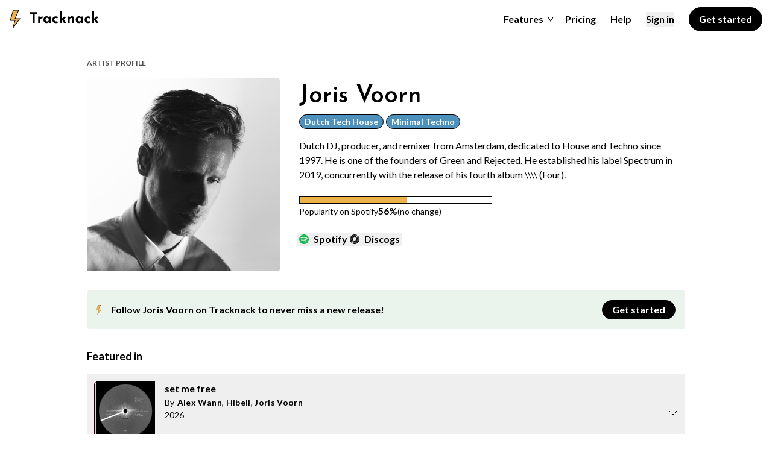

--- FILE ---
content_type: text/html;charset=utf-8
request_url: https://tracknack.com/profile/artist/joris-voorn
body_size: 22758
content:
<!DOCTYPE html><html  lang="en"><head><meta charset="utf-8">
<meta name="viewport" content="width=device-width, initial-scale=1">
<title>Explore Joris Voorn Releases on Tracknack</title>
<style>@import"https://fonts.googleapis.com/css2?family=Josefin+Sans:wght@400;600;700&family=Lato:wght@400;700&display=swap";*,:after,:before{--tw-border-spacing-x:0;--tw-border-spacing-y:0;--tw-translate-x:0;--tw-translate-y:0;--tw-rotate:0;--tw-skew-x:0;--tw-skew-y:0;--tw-scale-x:1;--tw-scale-y:1;--tw-pan-x: ;--tw-pan-y: ;--tw-pinch-zoom: ;--tw-scroll-snap-strictness:proximity;--tw-gradient-from-position: ;--tw-gradient-via-position: ;--tw-gradient-to-position: ;--tw-ordinal: ;--tw-slashed-zero: ;--tw-numeric-figure: ;--tw-numeric-spacing: ;--tw-numeric-fraction: ;--tw-ring-inset: ;--tw-ring-offset-width:0px;--tw-ring-offset-color:#fff;--tw-ring-color:rgba(59,130,246,.5);--tw-ring-offset-shadow:0 0 #0000;--tw-ring-shadow:0 0 #0000;--tw-shadow:0 0 #0000;--tw-shadow-colored:0 0 #0000;--tw-blur: ;--tw-brightness: ;--tw-contrast: ;--tw-grayscale: ;--tw-hue-rotate: ;--tw-invert: ;--tw-saturate: ;--tw-sepia: ;--tw-drop-shadow: ;--tw-backdrop-blur: ;--tw-backdrop-brightness: ;--tw-backdrop-contrast: ;--tw-backdrop-grayscale: ;--tw-backdrop-hue-rotate: ;--tw-backdrop-invert: ;--tw-backdrop-opacity: ;--tw-backdrop-saturate: ;--tw-backdrop-sepia: ;--tw-contain-size: ;--tw-contain-layout: ;--tw-contain-paint: ;--tw-contain-style: }::backdrop{--tw-border-spacing-x:0;--tw-border-spacing-y:0;--tw-translate-x:0;--tw-translate-y:0;--tw-rotate:0;--tw-skew-x:0;--tw-skew-y:0;--tw-scale-x:1;--tw-scale-y:1;--tw-pan-x: ;--tw-pan-y: ;--tw-pinch-zoom: ;--tw-scroll-snap-strictness:proximity;--tw-gradient-from-position: ;--tw-gradient-via-position: ;--tw-gradient-to-position: ;--tw-ordinal: ;--tw-slashed-zero: ;--tw-numeric-figure: ;--tw-numeric-spacing: ;--tw-numeric-fraction: ;--tw-ring-inset: ;--tw-ring-offset-width:0px;--tw-ring-offset-color:#fff;--tw-ring-color:rgba(59,130,246,.5);--tw-ring-offset-shadow:0 0 #0000;--tw-ring-shadow:0 0 #0000;--tw-shadow:0 0 #0000;--tw-shadow-colored:0 0 #0000;--tw-blur: ;--tw-brightness: ;--tw-contrast: ;--tw-grayscale: ;--tw-hue-rotate: ;--tw-invert: ;--tw-saturate: ;--tw-sepia: ;--tw-drop-shadow: ;--tw-backdrop-blur: ;--tw-backdrop-brightness: ;--tw-backdrop-contrast: ;--tw-backdrop-grayscale: ;--tw-backdrop-hue-rotate: ;--tw-backdrop-invert: ;--tw-backdrop-opacity: ;--tw-backdrop-saturate: ;--tw-backdrop-sepia: ;--tw-contain-size: ;--tw-contain-layout: ;--tw-contain-paint: ;--tw-contain-style: }/*! tailwindcss v3.4.17 | MIT License | https://tailwindcss.com*/*,:after,:before{border:0 solid #000;box-sizing:border-box}:after,:before{--tw-content:""}:host,html{line-height:1.5;-webkit-text-size-adjust:100%;font-family:Nunito Sans,Lato,sans-serif;font-feature-settings:normal;font-variation-settings:normal;-moz-tab-size:4;-o-tab-size:4;tab-size:4;-webkit-tap-highlight-color:transparent}body{line-height:inherit}hr{border-top-width:1px;color:inherit;height:0}abbr:where([title]){-webkit-text-decoration:underline dotted;text-decoration:underline dotted}h1,h2,h3,h4,h5,h6{font-size:inherit;font-weight:inherit}a{color:inherit;text-decoration:inherit}b,strong{font-weight:bolder}code,kbd,pre,samp{font-family:Fira Code,sans-serif;font-feature-settings:normal;font-size:1em;font-variation-settings:normal}small{font-size:80%}sub,sup{font-size:75%;line-height:0;position:relative;vertical-align:baseline}sub{bottom:-.25em}sup{top:-.5em}table{border-collapse:collapse;border-color:inherit;text-indent:0}button,input,optgroup,select,textarea{color:inherit;font-family:inherit;font-feature-settings:inherit;font-size:100%;font-variation-settings:inherit;font-weight:inherit;letter-spacing:inherit;line-height:inherit;margin:0;padding:0}button,select{text-transform:none}button,input:where([type=button]),input:where([type=reset]),input:where([type=submit]){-webkit-appearance:button;background-color:transparent;background-image:none}:-moz-focusring{outline:auto}:-moz-ui-invalid{box-shadow:none}progress{vertical-align:baseline}::-webkit-inner-spin-button,::-webkit-outer-spin-button{height:auto}[type=search]{-webkit-appearance:textfield;outline-offset:-2px}::-webkit-search-decoration{-webkit-appearance:none}::-webkit-file-upload-button{-webkit-appearance:button;font:inherit}summary{display:list-item}blockquote,dd,dl,figure,h1,h2,h3,h4,h5,h6,hr,p,pre{margin:0}fieldset{margin:0}fieldset,legend{padding:0}menu,ol,ul{list-style:none;margin:0;padding:0}dialog{padding:0}textarea{resize:vertical}input::-moz-placeholder,textarea::-moz-placeholder{color:#757575;opacity:1}input::placeholder,textarea::placeholder{color:#757575;opacity:1}[role=button],button{cursor:pointer}:disabled{cursor:default}audio,canvas,embed,iframe,img,object,svg,video{display:block;vertical-align:middle}img,video{height:auto;max-width:100%}[hidden]:where(:not([hidden=until-found])){display:none}.container{width:100%}@media (min-width:640px){.container{max-width:640px}}@media (min-width:768px){.container{max-width:768px}}@media (min-width:1024px){.container{max-width:1024px}}@media (min-width:1280px){.container{max-width:1280px}}@media (min-width:1536px){.container{max-width:1536px}}.pointer-events-none{pointer-events:none}.pointer-events-auto{pointer-events:auto}.visible{visibility:visible}.fixed{position:fixed}.absolute{position:absolute}.relative{position:relative}.sticky{position:sticky}.-left-1{left:-.25rem}.-left-px{left:-1px}.-top-px{top:-1px}.bottom-0{bottom:0}.bottom-4{bottom:1rem}.bottom-8{bottom:2rem}.left-0{left:0}.left-2{left:.5rem}.left-4{left:1rem}.right-0{right:0}.right-2{right:.5rem}.right-3{right:.75rem}.right-5{right:1.25rem}.top-0{top:0}.top-1{top:.25rem}.top-4{top:1rem}.top-full{top:100%}.isolate{isolation:isolate}.z-0{z-index:0}.z-10{z-index:10}.z-20{z-index:20}.z-30{z-index:30}.z-40{z-index:40}.z-50{z-index:50}.col-start-1{grid-column-start:1}.col-start-2{grid-column-start:2}.col-end-7{grid-column-end:7}.mx-1\.5{margin-left:.375rem;margin-right:.375rem}.mx-2{margin-left:.5rem;margin-right:.5rem}.mx-4{margin-left:1rem;margin-right:1rem}.mx-auto{margin-left:auto;margin-right:auto}.my-16{margin-bottom:4rem;margin-top:4rem}.my-2{margin-bottom:.5rem;margin-top:.5rem}.my-4{margin-bottom:1rem;margin-top:1rem}.my-8{margin-bottom:2rem;margin-top:2rem}.-ml-1{margin-left:-.25rem}.-mt-1{margin-top:-.25rem}.mb-1{margin-bottom:.25rem}.mb-16{margin-bottom:4rem}.mb-2{margin-bottom:.5rem}.mb-3{margin-bottom:.75rem}.mb-32{margin-bottom:8rem}.mb-4{margin-bottom:1rem}.mb-5{margin-bottom:1.25rem}.mb-6{margin-bottom:1.5rem}.mb-8{margin-bottom:2rem}.ml-1{margin-left:.25rem}.ml-1\.5{margin-left:.375rem}.ml-2{margin-left:.5rem}.ml-4{margin-left:1rem}.ml-6{margin-left:1.5rem}.ml-8{margin-left:2rem}.mr-1{margin-right:.25rem}.mr-2{margin-right:.5rem}.mr-3{margin-right:.75rem}.mr-4{margin-right:1rem}.mr-6{margin-right:1.5rem}.mt-0{margin-top:0}.mt-1{margin-top:.25rem}.mt-10{margin-top:2.5rem}.mt-12{margin-top:3rem}.mt-16{margin-top:4rem}.mt-2{margin-top:.5rem}.mt-20{margin-top:5rem}.mt-3{margin-top:.75rem}.mt-32{margin-top:8rem}.mt-4{margin-top:1rem}.mt-5{margin-top:1.25rem}.mt-6{margin-top:1.5rem}.mt-8{margin-top:2rem}.mt-\[92px\]{margin-top:92px}.box-border{box-sizing:border-box}.block{display:block}.inline-block{display:inline-block}.inline{display:inline}.flex{display:flex}.inline-flex{display:inline-flex}.table-row{display:table-row}.grid{display:grid}.contents{display:contents}.hidden{display:none}.h-1{height:.25rem}.h-10{height:2.5rem}.h-12{height:3rem}.h-14{height:3.5rem}.h-16{height:4rem}.h-2{height:.5rem}.h-20{height:5rem}.h-24{height:6rem}.h-3{height:.75rem}.h-3\/5{height:60%}.h-32{height:8rem}.h-4{height:1rem}.h-40{height:10rem}.h-5{height:1.25rem}.h-6{height:1.5rem}.h-7{height:1.75rem}.h-8{height:2rem}.h-\[51px\]{height:51px}.h-auto{height:auto}.h-full{height:100%}.h-screen{height:100vh}.min-h-\[273px\]{min-height:273px}.min-h-screen{min-height:100vh}.w-1\/2{width:50%}.w-10{width:2.5rem}.w-12{width:3rem}.w-16{width:4rem}.w-2{width:.5rem}.w-24{width:6rem}.w-32{width:8rem}.w-4{width:1rem}.w-40{width:10rem}.w-5{width:1.25rem}.w-56{width:14rem}.w-6{width:1.5rem}.w-8{width:2rem}.w-9{width:2.25rem}.w-\[120px\]{width:120px}.w-\[50px\]{width:50px}.w-auto{width:auto}.w-full{width:100%}.w-screen{width:100vw}.min-w-0{min-width:0}.min-w-1\/4{min-width:25%}.min-w-2xl{min-width:42rem}.min-w-\[210px\]{min-width:210px}.min-w-\[300px\]{min-width:300px}.min-w-\[50px\]{min-width:50px}.min-w-xs{min-width:20rem}.max-w-2xl{max-width:42rem}.max-w-2xs{max-width:16rem}.max-w-3xl{max-width:48rem}.max-w-48{max-width:12rem}.max-w-5xl{max-width:64rem}.max-w-600{max-width:600px}.max-w-80{max-width:20rem}.max-w-\[200px\]{max-width:200px}.max-w-\[220px\]{max-width:220px}.max-w-\[300px\]{max-width:300px}.max-w-\[400px\]{max-width:400px}.max-w-\[480px\]{max-width:480px}.max-w-\[600px\]{max-width:600px}.max-w-full{max-width:100%}.max-w-lg{max-width:32rem}.max-w-md{max-width:28rem}.max-w-screen{max-width:100vw}.max-w-screen-2xl{max-width:1536px}.max-w-screen-lg{max-width:1024px}.max-w-screen-md{max-width:768px}.max-w-screen-xl{max-width:1280px}.max-w-sm{max-width:24rem}.max-w-xl{max-width:36rem}.max-w-xs{max-width:20rem}.flex-1{flex:1 1 0%}.flex-shrink{flex-shrink:1}.flex-grow{flex-grow:1}.-translate-x-\[2px\]{--tw-translate-x:-2px}.-translate-x-\[2px\],.-translate-y-1\/2{transform:translate(var(--tw-translate-x),var(--tw-translate-y)) rotate(var(--tw-rotate)) skew(var(--tw-skew-x)) skewY(var(--tw-skew-y)) scaleX(var(--tw-scale-x)) scaleY(var(--tw-scale-y))}.-translate-y-1\/2{--tw-translate-y:-50%}.translate-x-full{--tw-translate-x:100%}.translate-x-full,.translate-y-px{transform:translate(var(--tw-translate-x),var(--tw-translate-y)) rotate(var(--tw-rotate)) skew(var(--tw-skew-x)) skewY(var(--tw-skew-y)) scaleX(var(--tw-scale-x)) scaleY(var(--tw-scale-y))}.translate-y-px{--tw-translate-y:1px}.-rotate-180{--tw-rotate:-180deg}.-rotate-180,.rotate-180{transform:translate(var(--tw-translate-x),var(--tw-translate-y)) rotate(var(--tw-rotate)) skew(var(--tw-skew-x)) skewY(var(--tw-skew-y)) scaleX(var(--tw-scale-x)) scaleY(var(--tw-scale-y))}.rotate-180{--tw-rotate:180deg}.transform{transform:translate(var(--tw-translate-x),var(--tw-translate-y)) rotate(var(--tw-rotate)) skew(var(--tw-skew-x)) skewY(var(--tw-skew-y)) scaleX(var(--tw-scale-x)) scaleY(var(--tw-scale-y))}@keyframes pulse{50%{opacity:.5}}.animate-pulse-fast{animation:pulse 1s cubic-bezier(.4,0,.6,1) infinite}@keyframes spin{to{transform:rotate(1turn)}}.animate-spin{animation:spin 1s linear infinite}.cursor-default{cursor:default}.cursor-pointer{cursor:pointer}.select-all{-webkit-user-select:all;-moz-user-select:all;user-select:all}.resize{resize:both}.appearance-none{-webkit-appearance:none;-moz-appearance:none;appearance:none}.grid-flow-row{grid-auto-flow:row}.grid-flow-row-dense{grid-auto-flow:row dense}.grid-cols-1{grid-template-columns:repeat(1,minmax(0,1fr))}.grid-cols-2{grid-template-columns:repeat(2,minmax(0,1fr))}.grid-cols-6{grid-template-columns:repeat(6,minmax(0,1fr))}.flex-col{flex-direction:column}.flex-col-reverse{flex-direction:column-reverse}.flex-wrap{flex-wrap:wrap}.content-center{align-content:center}.content-end{align-content:flex-end}.items-start{align-items:flex-start}.items-end{align-items:flex-end}.items-center{align-items:center}.justify-start{justify-content:flex-start}.justify-end{justify-content:flex-end}.justify-center{justify-content:center}.justify-between{justify-content:space-between}.gap-1{gap:.25rem}.gap-16{gap:4rem}.gap-2{gap:.5rem}.gap-4{gap:1rem}.gap-6{gap:1.5rem}.gap-8{gap:2rem}.gap-x-10{-moz-column-gap:2.5rem;column-gap:2.5rem}.gap-x-16{-moz-column-gap:4rem;column-gap:4rem}.gap-x-2{-moz-column-gap:.5rem;column-gap:.5rem}.gap-y-4{row-gap:1rem}.gap-y-8{row-gap:2rem}.self-center{align-self:center}.justify-self-end{justify-self:end}.overflow-hidden{overflow:hidden}.overflow-x-auto{overflow-x:auto}.overflow-y-auto{overflow-y:auto}.overflow-x-hidden{overflow-x:hidden}.overflow-x-scroll{overflow-x:scroll}.truncate{overflow:hidden;text-overflow:ellipsis}.truncate,.whitespace-nowrap{white-space:nowrap}.rounded{border-radius:.25rem}.rounded-\[40px\]{border-radius:40px}.rounded-full{border-radius:9999px}.rounded-lg{border-radius:.5rem}.rounded-md{border-radius:.375rem}.rounded-b{border-bottom-left-radius:.25rem;border-bottom-right-radius:.25rem}.rounded-t-lg{border-top-left-radius:.5rem;border-top-right-radius:.5rem}.border{border-width:1px}.border-2{border-width:2px}.border-y{border-top-width:1px}.border-b,.border-y{border-bottom-width:1px}.border-b-2{border-bottom-width:2px}.border-r{border-right-width:1px}.border-t{border-top-width:1px}.border-none{border-style:none}.border-black{--tw-border-opacity:1;border-color:rgb(0 0 0/var(--tw-border-opacity,1))}.border-blue{--tw-border-opacity:1;border-color:rgb(78 145 188/var(--tw-border-opacity,1))}.border-gray-200{--tw-border-opacity:1;border-color:rgb(230 230 230/var(--tw-border-opacity,1))}.border-gray-300{--tw-border-opacity:1;border-color:rgb(184 184 184/var(--tw-border-opacity,1))}.border-purple{--tw-border-opacity:1;border-color:rgb(155 81 224/var(--tw-border-opacity,1))}.border-transparent{border-color:transparent}.bg-black{--tw-bg-opacity:1;background-color:rgb(0 0 0/var(--tw-bg-opacity,1))}.bg-blue{--tw-bg-opacity:1;background-color:rgb(78 145 188/var(--tw-bg-opacity,1))}.bg-blue-300{--tw-bg-opacity:1;background-color:rgb(182 219 245/var(--tw-bg-opacity,1))}.bg-gray-100{--tw-bg-opacity:1;background-color:rgb(247 247 247/var(--tw-bg-opacity,1))}.bg-gray-200{--tw-bg-opacity:1;background-color:rgb(230 230 230/var(--tw-bg-opacity,1))}.bg-gray-600{--tw-bg-opacity:1;background-color:rgb(64 64 64/var(--tw-bg-opacity,1))}.bg-gray-800{--tw-bg-opacity:1;background-color:rgb(24 24 24/var(--tw-bg-opacity,1))}.bg-green{--tw-bg-opacity:1;background-color:rgb(79 157 95/var(--tw-bg-opacity,1))}.bg-green-200{--tw-bg-opacity:1;background-color:rgb(234 243 236/var(--tw-bg-opacity,1))}.bg-green-300{--tw-bg-opacity:1;background-color:rgb(174 214 182/var(--tw-bg-opacity,1))}.bg-pink{--tw-bg-opacity:1;background-color:rgb(242 210 212/var(--tw-bg-opacity,1))}.bg-pink-300{--tw-bg-opacity:1;background-color:rgb(241 211 214/var(--tw-bg-opacity,1))}.bg-pink-saturated{--tw-bg-opacity:1;background-color:rgb(255 192 203/var(--tw-bg-opacity,1))}.bg-purple{--tw-bg-opacity:1;background-color:rgb(155 81 224/var(--tw-bg-opacity,1))}.bg-red{--tw-bg-opacity:1;background-color:rgb(205 80 67/var(--tw-bg-opacity,1))}.bg-red-300{--tw-bg-opacity:1;background-color:rgb(241 211 214/var(--tw-bg-opacity,1))}.bg-transparent{background-color:transparent}.bg-white{--tw-bg-opacity:1;background-color:rgb(255 255 255/var(--tw-bg-opacity,1))}.bg-yellow{--tw-bg-opacity:1;background-color:rgb(238 179 72/var(--tw-bg-opacity,1))}.bg-yellow-300{--tw-bg-opacity:1;background-color:rgb(247 218 166/var(--tw-bg-opacity,1))}.bg-opacity-50{--tw-bg-opacity:.5}.bg-auto{background-size:auto}.bg-no-repeat{background-repeat:no-repeat}.object-cover{-o-object-fit:cover;object-fit:cover}.object-center{-o-object-position:center;object-position:center}.p-0{padding:0}.p-1{padding:.25rem}.p-16{padding:4rem}.p-2{padding:.5rem}.p-3{padding:.75rem}.p-4{padding:1rem}.p-6{padding:1.5rem}.p-8{padding:2rem}.px-1{padding-left:.25rem;padding-right:.25rem}.px-16{padding-left:4rem;padding-right:4rem}.px-2{padding-left:.5rem;padding-right:.5rem}.px-3{padding-left:.75rem;padding-right:.75rem}.px-4{padding-left:1rem;padding-right:1rem}.px-6{padding-left:1.5rem;padding-right:1.5rem}.px-8{padding-left:2rem;padding-right:2rem}.py-0{padding-bottom:0;padding-top:0}.py-1{padding-bottom:.25rem;padding-top:.25rem}.py-10{padding-bottom:2.5rem;padding-top:2.5rem}.py-2{padding-bottom:.5rem;padding-top:.5rem}.py-24{padding-bottom:6rem;padding-top:6rem}.py-3{padding-bottom:.75rem;padding-top:.75rem}.py-4{padding-bottom:1rem;padding-top:1rem}.py-8{padding-bottom:2rem;padding-top:2rem}.pb-0{padding-bottom:0}.pb-12{padding-bottom:3rem}.pb-16{padding-bottom:4rem}.pb-20{padding-bottom:5rem}.pb-24{padding-bottom:6rem}.pb-3{padding-bottom:.75rem}.pb-4{padding-bottom:1rem}.pb-5{padding-bottom:1.25rem}.pb-6{padding-bottom:1.5rem}.pb-8{padding-bottom:2rem}.pl-10{padding-left:2.5rem}.pl-2{padding-left:.5rem}.pl-4{padding-left:1rem}.pl-6{padding-left:1.5rem}.pl-\[10px\]{padding-left:10px}.pr-4{padding-right:1rem}.pr-6{padding-right:1.5rem}.pr-7{padding-right:1.75rem}.pt-10{padding-top:2.5rem}.pt-12{padding-top:3rem}.pt-16{padding-top:4rem}.pt-2{padding-top:.5rem}.pt-3{padding-top:.75rem}.pt-4{padding-top:1rem}.pt-6{padding-top:1.5rem}.pt-8{padding-top:2rem}.pt-px{padding-top:1px}.text-left{text-align:left}.text-center{text-align:center}.font-primary{font-family:Josefin Sans,sans-serif}.font-secondary{font-family:Nunito Sans,Lato,sans-serif}.text-2xl{font-size:1.5rem}.text-3xl{font-size:2rem}.text-4xl{font-size:2.25rem}.text-5xl{font-size:2.5rem}.text-base{font-size:1rem}.text-lg{font-size:1.125rem}.text-sm{font-size:.875rem}.text-xl{font-size:1.25rem}.text-xs{font-size:.75rem}.font-bold{font-weight:700}.font-normal{font-weight:400}.font-semibold{font-weight:600}.uppercase{text-transform:uppercase}.capitalize{text-transform:capitalize}.leading-none{line-height:1}.leading-normal{line-height:1.5}.leading-relaxed{line-height:1.6}.leading-snug{line-height:1.375}.leading-tight{line-height:1.25}.tracking-tight{letter-spacing:-.025em}.tracking-wide{letter-spacing:.025em}.text-black{--tw-text-opacity:1;color:rgb(0 0 0/var(--tw-text-opacity,1))}.text-gray-300{--tw-text-opacity:1;color:rgb(184 184 184/var(--tw-text-opacity,1))}.text-gray-400{--tw-text-opacity:1;color:rgb(117 117 117/var(--tw-text-opacity,1))}.text-gray-500{--tw-text-opacity:1;color:rgb(77 77 77/var(--tw-text-opacity,1))}.text-gray-600{--tw-text-opacity:1;color:rgb(64 64 64/var(--tw-text-opacity,1))}.text-green{--tw-text-opacity:1;color:rgb(79 157 95/var(--tw-text-opacity,1))}.text-purple{--tw-text-opacity:1;color:rgb(155 81 224/var(--tw-text-opacity,1))}.text-red{--tw-text-opacity:1;color:rgb(205 80 67/var(--tw-text-opacity,1))}.text-transparent{color:transparent}.text-white{--tw-text-opacity:1;color:rgb(255 255 255/var(--tw-text-opacity,1))}.text-yellow-400{--tw-text-opacity:1;color:rgb(234 160 26/var(--tw-text-opacity,1))}.underline{text-decoration-line:underline}.underline-offset-2{text-underline-offset:2px}.underline-offset-4{text-underline-offset:4px}.antialiased{-webkit-font-smoothing:antialiased;-moz-osx-font-smoothing:grayscale}.placeholder-gray-400::-moz-placeholder{--tw-placeholder-opacity:1;color:rgb(117 117 117/var(--tw-placeholder-opacity,1))}.placeholder-gray-400::placeholder{--tw-placeholder-opacity:1;color:rgb(117 117 117/var(--tw-placeholder-opacity,1))}.opacity-0{opacity:0}.opacity-40{opacity:.4}.opacity-50{opacity:.5}.shadow{--tw-shadow:0px 10px 37px rgba(0,0,0,.15);--tw-shadow-colored:0px 10px 37px var(--tw-shadow-color)}.shadow,.shadow-solid{box-shadow:var(--tw-ring-offset-shadow,0 0 #0000),var(--tw-ring-shadow,0 0 #0000),var(--tw-shadow)}.shadow-solid{--tw-shadow:-10px 10px 0px rgba(0,0,0,.15);--tw-shadow-colored:-10px 10px 0px var(--tw-shadow-color)}.outline-none{outline:2px solid transparent;outline-offset:2px}.outline{outline-style:solid}.filter{filter:var(--tw-blur) var(--tw-brightness) var(--tw-contrast) var(--tw-grayscale) var(--tw-hue-rotate) var(--tw-invert) var(--tw-saturate) var(--tw-sepia) var(--tw-drop-shadow)}.transition{transition-duration:.15s;transition-property:color,background-color,border-color,text-decoration-color,fill,stroke,opacity,box-shadow,transform,filter,backdrop-filter;transition-timing-function:cubic-bezier(.4,0,.2,1)}.transition-all{transition-duration:.15s;transition-property:all;transition-timing-function:cubic-bezier(.4,0,.2,1)}.transition-colors{transition-duration:.15s;transition-property:color,background-color,border-color,text-decoration-color,fill,stroke;transition-timing-function:cubic-bezier(.4,0,.2,1)}.transition-transform{transition-duration:.15s;transition-property:transform;transition-timing-function:cubic-bezier(.4,0,.2,1)}.duration-100{transition-duration:.1s}.duration-150{transition-duration:.15s}.duration-200{transition-duration:.2s}.ease-out{transition-timing-function:cubic-bezier(0,0,.2,1)}.fade-100-enter-active{transition:all .8s ease-out .1s}.fade-200-enter-active{transition:all .8s ease-out .2s}.fade-300-enter-active{transition:all .8s ease-out .3s}.fade-400-enter-active{transition:all .8s ease-out .4s}.fade-500-enter-active{transition:all .8s ease-out .5s}.fade-600-enter-active{transition:all .8s ease-out .6s}.fade-100-enter-from,.fade-200-enter-from,.fade-300-enter-from,.fade-400-enter-from,.fade-500-enter-from,.fade-600-enter-from{opacity:0;transform:translateY(-20px)}.record-slide-enter-active{transition:transform .8s ease-out .6s}.record-slide-enter-from{transform:translate(-46%) rotate(-90deg)}.slide-from-top-enter-active,.slide-from-top-leave-active{transition:transform .2s ease-out}.slide-from-top-enter-from,.slide-from-top-leave-to{transform:translateY(-100%)}.fade-enter-active,.fade-leave-active{transition:opacity .2s ease-out}.fade-enter-from,.fade-leave-to{opacity:0}body{margin:0;width:100%;-webkit-font-smoothing:antialiased;-moz-osx-font-smoothing:grayscale}p a{color:#4da261;font-weight:600;text-decoration:underline;text-underline-offset:4px}input[type=text]{-webkit-appearance:none;-moz-appearance:none;appearance:none}button:focus{outline:none!important}.main{margin-left:auto;margin-right:auto;max-width:100vw;padding-left:1rem;padding-right:1rem;width:100%}@media (min-width:768px){.main{max-width:1024px}}.section-container{margin-left:auto;margin-right:auto;max-width:1536px}input::-moz-placeholder{color:#757575!important}input::placeholder{color:#757575!important}.emphasis{font-weight:700}.hover\:scale-110:hover{--tw-scale-x:1.1;--tw-scale-y:1.1;transform:translate(var(--tw-translate-x),var(--tw-translate-y)) rotate(var(--tw-rotate)) skew(var(--tw-skew-x)) skewY(var(--tw-skew-y)) scaleX(var(--tw-scale-x)) scaleY(var(--tw-scale-y))}.hover\:border-gray-300:hover{--tw-border-opacity:1;border-color:rgb(184 184 184/var(--tw-border-opacity,1))}.hover\:bg-gray-200:hover{--tw-bg-opacity:1;background-color:rgb(230 230 230/var(--tw-bg-opacity,1))}.hover\:text-black:hover{--tw-text-opacity:1;color:rgb(0 0 0/var(--tw-text-opacity,1))}.hover\:underline:hover{text-decoration-line:underline}.focus\:border-black:focus{--tw-border-opacity:1;border-color:rgb(0 0 0/var(--tw-border-opacity,1))}.focus\:outline-none:focus{outline:2px solid transparent;outline-offset:2px}.disabled\:pointer-events-none:disabled{pointer-events:none}@media (min-width:640px){.sm\:left-4{left:1rem}.sm\:mx-0{margin-left:0;margin-right:0}.sm\:mr-3{margin-right:.75rem}.sm\:mt-0{margin-top:0}.sm\:w-1\/2{width:50%}.sm\:w-72{width:18rem}.sm\:max-w-\[22rem\]{max-width:22rem}.sm\:grid-cols-2{grid-template-columns:repeat(2,minmax(0,1fr))}.sm\:flex-row{flex-direction:row}.sm\:flex-wrap{flex-wrap:wrap}.sm\:bg-blue{--tw-bg-opacity:1;background-color:rgb(78 145 188/var(--tw-bg-opacity,1))}.sm\:bg-gray-100{--tw-bg-opacity:1;background-color:rgb(247 247 247/var(--tw-bg-opacity,1))}.sm\:bg-gray-800{--tw-bg-opacity:1;background-color:rgb(24 24 24/var(--tw-bg-opacity,1))}.sm\:bg-green{--tw-bg-opacity:1;background-color:rgb(79 157 95/var(--tw-bg-opacity,1))}.sm\:bg-pink{--tw-bg-opacity:1;background-color:rgb(242 210 212/var(--tw-bg-opacity,1))}.sm\:bg-yellow{--tw-bg-opacity:1;background-color:rgb(238 179 72/var(--tw-bg-opacity,1))}}@media (min-width:768px){.md\:static{position:static}.md\:relative{position:relative}.md\:col-start-2{grid-column-start:2}.md\:col-end-6{grid-column-end:6}.md\:mx-auto{margin-left:auto;margin-right:auto}.md\:mb-0{margin-bottom:0}.md\:mb-32{margin-bottom:8rem}.md\:ml-2{margin-left:.5rem}.md\:ml-4{margin-left:1rem}.md\:mr-4{margin-right:1rem}.md\:mr-6{margin-right:1.5rem}.md\:mr-8{margin-right:2rem}.md\:mt-0{margin-top:0}.md\:mt-16{margin-top:4rem}.md\:mt-4{margin-top:1rem}.md\:mt-7{margin-top:1.75rem}.md\:mt-8{margin-top:2rem}.md\:block{display:block}.md\:inline{display:inline}.md\:flex{display:flex}.md\:grid{display:grid}.md\:hidden{display:none}.md\:h-24{height:6rem}.md\:h-5{height:1.25rem}.md\:h-80{height:20rem}.md\:h-\[412px\]{height:412px}.md\:h-\[78px\]{height:78px}.md\:h-full{height:100%}.md\:min-h-\[170px\]{min-height:170px}.md\:w-24{width:6rem}.md\:w-80{width:20rem}.md\:w-\[310px\]{width:310px}.md\:w-\[75px\]{width:75px}.md\:w-auto{width:auto}.md\:max-w-2xs{max-width:16rem}.md\:max-w-3xl{max-width:48rem}.md\:max-w-\[440px\]{max-width:440px}.md\:max-w-md{max-width:28rem}.md\:max-w-screen-lg{max-width:1024px}.md\:max-w-sm{max-width:24rem}.md\:flex-grow{flex-grow:1}.md\:grid-cols-2{grid-template-columns:repeat(2,minmax(0,1fr))}.md\:grid-rows-none{grid-template-rows:none}.md\:flex-row{flex-direction:row}.md\:items-start{align-items:flex-start}.md\:items-center{align-items:center}.md\:justify-end{justify-content:flex-end}.md\:justify-center{justify-content:center}.md\:justify-between{justify-content:space-between}.md\:gap-12{gap:3rem}.md\:gap-4{gap:1rem}.md\:rounded{border-radius:.25rem}.md\:border-b{border-bottom-width:1px}.md\:border-t{border-top-width:1px}.md\:bg-transparent{background-color:transparent}.md\:bg-white{--tw-bg-opacity:1;background-color:rgb(255 255 255/var(--tw-bg-opacity,1))}.md\:p-0{padding:0}.md\:px-0{padding-left:0;padding-right:0}.md\:px-6{padding-left:1.5rem;padding-right:1.5rem}.md\:px-8{padding-left:2rem;padding-right:2rem}.md\:py-24{padding-bottom:6rem;padding-top:6rem}.md\:py-6{padding-bottom:1.5rem;padding-top:1.5rem}.md\:py-8{padding-bottom:2rem;padding-top:2rem}.md\:pb-0{padding-bottom:0}.md\:pb-4{padding-bottom:1rem}.md\:pl-6{padding-left:1.5rem}.md\:pt-16{padding-top:4rem}.md\:text-4xl{font-size:2.25rem}.md\:text-5xl{font-size:2.5rem}.md\:text-7xl{font-size:4rem}.md\:text-sm{font-size:.875rem}.md\:text-xl{font-size:1.25rem}}@media (min-width:1024px){.lg\:col-span-1{grid-column:span 1/span 1}.lg\:col-start-1{grid-column-start:1}.lg\:col-start-2{grid-column-start:2}.lg\:col-start-4{grid-column-start:4}.lg\:col-end-10{grid-column-end:10}.lg\:ml-8{margin-left:2rem}.lg\:flex{display:flex}.lg\:grid{display:grid}.lg\:hidden{display:none}.lg\:w-1\/3{width:33.333333%}.lg\:max-w-2xl{max-width:42rem}.lg\:max-w-lg{max-width:32rem}.lg\:max-w-md{max-width:28rem}.lg\:max-w-screen-2xl{max-width:1536px}.lg\:grid-flow-col-dense{grid-auto-flow:column dense}.lg\:grid-cols-12{grid-template-columns:repeat(12,minmax(0,1fr))}.lg\:grid-cols-2{grid-template-columns:repeat(2,minmax(0,1fr))}.lg\:grid-cols-3{grid-template-columns:repeat(3,minmax(0,1fr))}.lg\:grid-rows-1{grid-template-rows:repeat(1,minmax(0,1fr))}.lg\:grid-rows-none{grid-template-rows:none}.lg\:items-start{align-items:flex-start}.lg\:items-center{align-items:center}.lg\:justify-center{justify-content:center}.lg\:gap-x-4{-moz-column-gap:1rem;column-gap:1rem}.lg\:p-0{padding:0}.lg\:px-0{padding-left:0;padding-right:0}.lg\:px-6{padding-left:1.5rem;padding-right:1.5rem}.lg\:px-8{padding-left:2rem;padding-right:2rem}.lg\:py-16{padding-bottom:4rem;padding-top:4rem}.lg\:pl-0{padding-left:0}.lg\:pl-12{padding-left:3rem}.lg\:pr-16{padding-right:4rem}.lg\:pt-0{padding-top:0}.lg\:pt-16{padding-top:4rem}.lg\:text-left{text-align:left}.lg\:text-2xl{font-size:1.5rem}.lg\:text-6xl{font-size:3rem}}</style>
<script src="https://js.sentry-cdn.com/eef125f9292f4e5ca79e4091fdaba817.min.js" crossorigin="anonymous"></script>
<style>img[data-v-791300eb]{margin:auto;padding-top:64px}h1[data-v-791300eb]{font-size:32px;margin-top:32px;padding:0 16px;text-align:center}a[data-v-791300eb],p[data-v-791300eb]{font-size:20px;margin-top:16px;padding:0 16px;text-align:center}a[data-v-791300eb]{color:#4e91bc;display:block}a[data-v-791300eb]:hover{text-decoration:underline}</style>
<style>.container:hover>.popup[data-v-8ab1392c],.dropdown-button[data-v-8ab1392c]{display:block}.dropdown-button[data-v-8ab1392c]{font-weight:700;padding:1rem}</style>
<style>[data-type=basic][data-v-516037cb],[data-type=outline][data-v-516037cb],[data-type=primary][data-v-516037cb]{border-radius:9999px;border-width:1px}[data-type=basic][data-v-516037cb]:disabled,[data-type=outline][data-v-516037cb]:disabled,[data-type=primary][data-v-516037cb]:disabled{color:rgb(184 184 184/var(--tw-text-opacity,1))}[data-type=basic][data-v-516037cb],[data-type=outline][data-v-516037cb]{--tw-bg-opacity:1;background-color:rgb(255 255 255/var(--tw-bg-opacity,1))}[data-type=basic][data-v-516037cb]:hover,[data-type=outline][data-v-516037cb]:hover,[data-type=plain][data-v-516037cb]:hover{--tw-bg-opacity:1;background-color:rgb(247 247 247/var(--tw-bg-opacity,1))}[data-type=primary][data-urgency=follow-cta][data-v-516037cb]:hover{--tw-bg-opacity:1;background-color:rgb(89 171 106/var(--tw-bg-opacity,1))}[data-type=basic][data-v-516037cb]:active,[data-type=outline][data-v-516037cb]:active,[data-type=plain][data-v-516037cb]:active{--tw-bg-opacity:1;background-color:rgb(247 247 247/var(--tw-bg-opacity,1))}[data-type=basic][data-v-516037cb]:disabled,[data-type=outline][data-v-516037cb]:disabled,[data-type=primary][data-v-516037cb]:disabled{--tw-border-opacity:1;border-color:rgb(230 230 230/var(--tw-border-opacity,1));--tw-bg-opacity:1;background-color:rgb(230 230 230/var(--tw-bg-opacity,1));--tw-text-opacity:1;color:rgb(117 117 117/var(--tw-text-opacity,1))}[data-type=basic][data-loading=true][data-v-516037cb],[data-type=outline][data-loading=true][data-v-516037cb],[data-type=primary][data-loading=true][data-v-516037cb]{--tw-text-opacity:1;color:rgb(0 0 0/var(--tw-text-opacity,1))}[data-size=default][data-v-516037cb]{padding:.5rem 1rem}[data-size=small][data-v-516037cb]{padding:.25rem 1rem}[data-size=big][data-v-516037cb]{font-size:1.25rem;padding:.5rem 1.5rem}[data-icon-only=true][data-v-516037cb]{padding:.5rem}[data-type=primary][data-v-516037cb]{--tw-bg-opacity:1;background-color:rgb(0 0 0/var(--tw-bg-opacity,1));--tw-text-opacity:1;color:rgb(255 255 255/var(--tw-text-opacity,1))}[data-type=primary][data-v-516037cb]:active,[data-type=primary][data-v-516037cb]:hover{--tw-border-opacity:1;border-color:rgb(64 64 64/var(--tw-border-opacity,1));--tw-bg-opacity:1;background-color:rgb(64 64 64/var(--tw-bg-opacity,1))}[data-type=primary][data-v-516037cb]:disabled{--tw-bg-opacity:1;background-color:rgb(230 230 230/var(--tw-bg-opacity,1));--tw-text-opacity:1;color:rgb(117 117 117/var(--tw-text-opacity,1))}[data-type=primary][data-urgency=danger][data-v-516037cb]{--tw-border-opacity:1;border-color:rgb(205 80 67/var(--tw-border-opacity,1));--tw-bg-opacity:1;background-color:rgb(205 80 67/var(--tw-bg-opacity,1))}[data-type=primary][data-urgency=follow-cta][data-v-516037cb]{--tw-border-opacity:1;border-color:rgb(79 157 95/var(--tw-border-opacity,1));--tw-bg-opacity:1;background-color:rgb(79 157 95/var(--tw-bg-opacity,1))}[data-type=primary][data-loading=true][data-v-516037cb]{--tw-text-opacity:1;color:rgb(255 255 255/var(--tw-text-opacity,1))}[data-type=basic][data-v-516037cb]{--tw-border-opacity:1;border-color:rgb(184 184 184/var(--tw-border-opacity,1));--tw-bg-opacity:1;background-color:rgb(255 255 255/var(--tw-bg-opacity,1))}[data-type=outline][data-v-516037cb]{--tw-border-opacity:1;border-color:rgb(0 0 0/var(--tw-border-opacity,1))}[data-type=outline][data-urgency=danger][data-v-516037cb]{--tw-border-opacity:1;border-color:rgb(205 80 67/var(--tw-border-opacity,1));--tw-text-opacity:1;color:rgb(205 80 67/var(--tw-text-opacity,1))}[data-type=plain][data-v-516037cb]{border-radius:.25rem;margin-left:-.25rem;padding:0 .25rem;--tw-text-opacity:1;color:rgb(0 0 0/var(--tw-text-opacity,1));text-underline-offset:2px}[data-type=plain][data-v-516037cb]:disabled{--tw-text-opacity:1;color:rgb(184 184 184/var(--tw-text-opacity,1))}[data-type=link][data-v-516037cb],[data-type=plain][data-loading=true][data-v-516037cb]{--tw-text-opacity:1;color:rgb(0 0 0/var(--tw-text-opacity,1))}[data-type=link][data-v-516037cb]{font-weight:400;padding:0;text-decoration-line:underline;text-underline-offset:4px}[data-type=link][data-v-516037cb]:disabled{--tw-text-opacity:1;color:rgb(184 184 184/var(--tw-text-opacity,1))}[data-type=link][data-loading=true][data-v-516037cb]{--tw-text-opacity:1;color:rgb(0 0 0/var(--tw-text-opacity,1))}</style>
<style>.heading-hero{font-family:Josefin Sans,sans-serif;font-size:2.25rem;font-weight:600;line-height:1.25}@media (min-width:768px){.heading-hero{font-size:4rem}}.heading-1{font-family:Josefin Sans,sans-serif;font-size:2rem;font-weight:600;line-height:1.5}@media (min-width:768px){.heading-1{font-size:2.5rem}}.heading-2{font-size:2.25rem;line-height:1}.heading-2,.heading-3{font-family:Josefin Sans,sans-serif;font-weight:600}.heading-3{font-size:1.5rem}.heading-3,.heading-4{line-height:1.5}.heading-4{font-size:1.125rem;font-weight:700}.heading-6{line-height:1.5}</style>
<style>.image-container[data-v-59007ca3]{align-items:flex-start;display:flex;flex-basis:101px;flex-direction:column;flex-shrink:0;height:101px;justify-content:flex-start;position:relative;width:101px}.left-edge[data-v-59007ca3]{border-width:1px;height:97px;transform:translateY(2px) matrix(1,-1,0,1,0,0);width:.25rem}.bottom-edge[data-v-59007ca3],.left-edge[data-v-59007ca3]{box-sizing:border-box;--tw-bg-opacity:1;background-color:rgb(255 192 203/var(--tw-bg-opacity,1))}.bottom-edge[data-v-59007ca3]{border-width:1px 1px 1px 0;bottom:0;height:.25rem;margin-right:.25rem;position:absolute;transform:translate(2px) skew(-45deg);width:calc(100% - 4px)}.album-cover-wrapper[data-v-59007ca3]{border-right-width:1px;border-top-width:1px;margin-left:.25rem;margin-top:0;position:absolute;top:0}</style>
<link rel="stylesheet" href="/_nuxt/entry.KGWJ9MXH.css" crossorigin>
<link rel="stylesheet" href="/_nuxt/default.1Upw7XdG.css" crossorigin>
<link rel="stylesheet" href="/_nuxt/ButtonBase.DoDqctt5.css" crossorigin>
<link rel="stylesheet" href="/_nuxt/Heading.mNm14CFS.css" crossorigin>
<link rel="stylesheet" href="/_nuxt/_slug_.C9re99jK.css" crossorigin>
<link rel="modulepreload" as="script" crossorigin href="/_nuxt/sWJ5QB4e.js">
<link rel="modulepreload" as="script" crossorigin href="/_nuxt/Bg92mnmi.js">
<link rel="modulepreload" as="script" crossorigin href="/_nuxt/BjThjcmO.js">
<link rel="modulepreload" as="script" crossorigin href="/_nuxt/DPxX-7fB.js">
<link rel="modulepreload" as="script" crossorigin href="/_nuxt/DauTsKze.js">
<link rel="modulepreload" as="script" crossorigin href="/_nuxt/BDz5r4in.js">
<link rel="modulepreload" as="script" crossorigin href="/_nuxt/B-PTudqq.js">
<link rel="modulepreload" as="script" crossorigin href="/_nuxt/sue6kKjS.js">
<link rel="modulepreload" as="script" crossorigin href="/_nuxt/DFM2osKk.js">
<link rel="modulepreload" as="script" crossorigin href="/_nuxt/Bk_FqyFK.js">
<link rel="modulepreload" as="script" crossorigin href="/_nuxt/TMjIdKKp.js">
<link rel="modulepreload" as="script" crossorigin href="/_nuxt/1hme74d7.js">
<link rel="modulepreload" as="script" crossorigin href="/_nuxt/B28KhsO3.js">
<link rel="modulepreload" as="script" crossorigin href="/_nuxt/BvHWweH5.js">
<link rel="modulepreload" as="script" crossorigin href="/_nuxt/-onLQ-Mb.js">
<link rel="modulepreload" as="script" crossorigin href="/_nuxt/BaXdAgZX.js">
<link rel="preload" as="fetch" fetchpriority="low" crossorigin="anonymous" href="/_nuxt/builds/meta/385696b5-0c7d-48a6-8287-28d476c4ff1f.json">
<link rel="prefetch" as="style" crossorigin href="/_nuxt/app.zT70NawD.css">
<link rel="prefetch" as="style" crossorigin href="/_nuxt/Radio._BiX0_of.css">
<link rel="prefetch" as="style" crossorigin href="/_nuxt/ModalDialog.BziGhuAP.css">
<link rel="prefetch" as="style" crossorigin href="/_nuxt/ToggleSwitch.BkMpiYCq.css">
<link rel="prefetch" as="script" crossorigin href="/_nuxt/4A1JyAOC.js">
<link rel="prefetch" as="script" crossorigin href="/_nuxt/DRezYlV-.js">
<link rel="prefetch" as="script" crossorigin href="/_nuxt/B6aatSgw.js">
<link rel="prefetch" as="script" crossorigin href="/_nuxt/MPBNPker.js">
<link rel="prefetch" as="script" crossorigin href="/_nuxt/Bvd8IJYY.js">
<link rel="prefetch" as="script" crossorigin href="/_nuxt/VWO-i2Gh.js">
<link rel="prefetch" as="script" crossorigin href="/_nuxt/CKoK3MW4.js">
<link rel="prefetch" as="script" crossorigin href="/_nuxt/zNr4y97l.js">
<link rel="prefetch" as="script" crossorigin href="/_nuxt/Ce9tkTcm.js">
<link rel="prefetch" as="script" crossorigin href="/_nuxt/CVhyVRu-.js">
<link rel="prefetch" as="script" crossorigin href="/_nuxt/CPiNhGiw.js">
<link rel="prefetch" as="script" crossorigin href="/_nuxt/DpUm1RIL.js">
<link rel="prefetch" as="script" crossorigin href="/_nuxt/BptF9tbe.js">
<link rel="prefetch" as="script" crossorigin href="/_nuxt/B0py6A1V.js">
<link rel="prefetch" as="script" crossorigin href="/_nuxt/BtG9hPtK.js">
<link rel="prefetch" as="image" type="image/svg+xml" href="/_nuxt/tracknack-logo.CUdKM2Hu.svg">
<link rel="prefetch" as="image" type="image/png" href="/_nuxt/cookie-illustration.CnSfVA-p.png">
<meta name="description" content="Dive deeper into latest music by Joris Voorn. Follow their releases and get instant updates with personalized Spotify playlists.">
<meta name="twitter:card" content="summary_large_image">
<meta name="twitter:site" content="@park_narrative">
<meta name="twitter:creator" content="@park_narrative">
<meta name="twitter:image" content="https://tracknack.com/img/tracknack-share.png">
<meta property="twitter:description" content="Dive deeper into latest music by Joris Voorn. Follow their releases and get instant updates with personalized Spotify playlists.">
<meta property="og:description" content="Dive deeper into latest music by Joris Voorn. Follow their releases and get instant updates with personalized Spotify playlists.">
<meta property="og:type" content="website">
<meta property="og:site_name" content="Tracknack">
<meta property="og:image" content="https://tracknack.com/img/tracknack-share.png">
<link rel="apple-touch-icon" sizes="180x180" href="https://tracknack.com/favicons/apple-touch-icon.png">
<link rel="icon" type="image/png" sizes="32x32" href="https://tracknack.com/favicons/favicon-32x32.png">
<link rel="icon" type="image/png" sizes="16x16" href="https://tracknack.com/favicons/favicon-16x16.png">
<link rel="manifest" href="/site.webmanifest">
<link rel="mask-icon" href="https://tracknack.com/favicons/safari-pinned-tab.svg" color="#5bbad5">
<meta property="og:url" content="https://tracknack.com/profile/artist/joris-voorn">
<link rel="canonical" href="https://tracknack.com/profile/artist/joris-voorn">
<meta name="twitter:title" content="Explore Joris Voorn Releases on Tracknack">
<meta property="og:title" content="Explore Joris Voorn Releases on Tracknack">
<script type="application/ld+json">{"@context":"https://schema.org","@type":"MusicGroup","@id":"https://tracknack.com/profile/artist/joris-voorn","name":"Joris Voorn","description":"Dive deeper into latest music by Joris Voorn. Follow their releases and get instant updates with personalized Spotify playlists.","image":"https://storage.googleapis.com/tracknack-app.appspot.com/artist-label-profiles/0d0f2e1b-5ede-4d54-8fc5-b4d1037206f2/profile.jpg","url":"https://tracknack.com/profile/artist/joris-voorn","member":{"@context":"https://schema.org","@type":"Person","name":"Joris Voorn","url":"https://tracknack.com/profile/artist/joris-voorn"},"albums":[{"@context":"https://schema.org","@type":"MusicAlbum","image":"https://storage.googleapis.com/tracknack-app.appspot.com/artist-label-profiles/0d0f2e1b-5ede-4d54-8fc5-b4d1037206f2/profile.jpg","name":"set me free","url":"https://tracknack.com/profile/artist/joris-voorn","datePublished":"2026-01-30T00:00:00.000Z"},{"@context":"https://schema.org","@type":"MusicAlbum","image":"https://storage.googleapis.com/tracknack-app.appspot.com/artist-label-profiles/0d0f2e1b-5ede-4d54-8fc5-b4d1037206f2/profile.jpg","name":"We Talk About Dreams (Joris Voorn Remix)","url":"https://tracknack.com/profile/artist/joris-voorn","datePublished":"2025-11-21T00:00:00.000Z"},{"@context":"https://schema.org","@type":"MusicAlbum","image":"https://storage.googleapis.com/tracknack-app.appspot.com/artist-label-profiles/0d0f2e1b-5ede-4d54-8fc5-b4d1037206f2/profile.jpg","name":"Utopia (Korolova Remix)","url":"https://tracknack.com/profile/artist/joris-voorn","datePublished":"2025-10-31T00:00:00.000Z"},{"@context":"https://schema.org","@type":"MusicAlbum","image":"https://storage.googleapis.com/tracknack-app.appspot.com/artist-label-profiles/0d0f2e1b-5ede-4d54-8fc5-b4d1037206f2/profile.jpg","name":"Tomorrow (Sultan + Shepard Remix)","url":"https://tracknack.com/profile/artist/joris-voorn","datePublished":"2025-10-10T00:00:00.000Z"},{"@context":"https://schema.org","@type":"MusicAlbum","image":"https://storage.googleapis.com/tracknack-app.appspot.com/artist-label-profiles/0d0f2e1b-5ede-4d54-8fc5-b4d1037206f2/profile.jpg","name":"ASOT 1240 - A State of Trance Episode 1240","url":"https://tracknack.com/profile/artist/joris-voorn","datePublished":"2025-08-28T00:00:00.000Z"},{"@context":"https://schema.org","@type":"MusicAlbum","image":"https://storage.googleapis.com/tracknack-app.appspot.com/artist-label-profiles/0d0f2e1b-5ede-4d54-8fc5-b4d1037206f2/profile.jpg","name":"ASOT 1240 - A State of Trance Episode 1240 (Including A State Of Trance Showcase - Mix 013: KhoMha)","url":"https://tracknack.com/profile/artist/joris-voorn","datePublished":"2025-08-28T00:00:00.000Z"},{"@context":"https://schema.org","@type":"MusicAlbum","image":"https://storage.googleapis.com/tracknack-app.appspot.com/artist-label-profiles/0d0f2e1b-5ede-4d54-8fc5-b4d1037206f2/profile.jpg","name":"Serotonin","url":"https://tracknack.com/profile/artist/joris-voorn","datePublished":"2025-07-18T00:00:00.000Z"},{"@context":"https://schema.org","@type":"MusicAlbum","image":"https://storage.googleapis.com/tracknack-app.appspot.com/artist-label-profiles/0d0f2e1b-5ede-4d54-8fc5-b4d1037206f2/profile.jpg","name":"Utopia","url":"https://tracknack.com/profile/artist/joris-voorn","datePublished":"2025-07-17T00:00:00.000Z"},{"@context":"https://schema.org","@type":"MusicAlbum","image":"https://storage.googleapis.com/tracknack-app.appspot.com/artist-label-profiles/0d0f2e1b-5ede-4d54-8fc5-b4d1037206f2/profile.jpg","name":"Moon","url":"https://tracknack.com/profile/artist/joris-voorn","datePublished":"2025-07-04T00:00:00.000Z"},{"@context":"https://schema.org","@type":"MusicAlbum","image":"https://storage.googleapis.com/tracknack-app.appspot.com/artist-label-profiles/0d0f2e1b-5ede-4d54-8fc5-b4d1037206f2/profile.jpg","name":"Rose","url":"https://tracknack.com/profile/artist/joris-voorn","datePublished":"2025-06-20T00:00:00.000Z"},{"@context":"https://schema.org","@type":"MusicAlbum","image":"https://storage.googleapis.com/tracknack-app.appspot.com/artist-label-profiles/0d0f2e1b-5ede-4d54-8fc5-b4d1037206f2/profile.jpg","name":"Your Love","url":"https://tracknack.com/profile/artist/joris-voorn","datePublished":"2025-05-30T00:00:00.000Z"},{"@context":"https://schema.org","@type":"MusicAlbum","image":"https://storage.googleapis.com/tracknack-app.appspot.com/artist-label-profiles/0d0f2e1b-5ede-4d54-8fc5-b4d1037206f2/profile.jpg","name":"Tomorrow","url":"https://tracknack.com/profile/artist/joris-voorn","datePublished":"2025-05-09T00:00:00.000Z"},{"@context":"https://schema.org","@type":"MusicAlbum","image":"https://storage.googleapis.com/tracknack-app.appspot.com/artist-label-profiles/0d0f2e1b-5ede-4d54-8fc5-b4d1037206f2/profile.jpg","name":"Seventeen","url":"https://tracknack.com/profile/artist/joris-voorn","datePublished":"2025-04-04T00:00:00.000Z"},{"@context":"https://schema.org","@type":"MusicAlbum","image":"https://storage.googleapis.com/tracknack-app.appspot.com/artist-label-profiles/0d0f2e1b-5ede-4d54-8fc5-b4d1037206f2/profile.jpg","name":"Burn","url":"https://tracknack.com/profile/artist/joris-voorn","datePublished":"2025-02-21T00:00:00.000Z"},{"@context":"https://schema.org","@type":"MusicAlbum","image":"https://storage.googleapis.com/tracknack-app.appspot.com/artist-label-profiles/0d0f2e1b-5ede-4d54-8fc5-b4d1037206f2/profile.jpg","name":"Flora","url":"https://tracknack.com/profile/artist/joris-voorn","datePublished":"2024-11-15T00:00:00.000Z"},{"@context":"https://schema.org","@type":"MusicAlbum","image":"https://storage.googleapis.com/tracknack-app.appspot.com/artist-label-profiles/0d0f2e1b-5ede-4d54-8fc5-b4d1037206f2/profile.jpg","name":"Flora","url":"https://tracknack.com/profile/artist/joris-voorn","datePublished":"2024-11-15T00:00:00.000Z"}]}</script>
<script type="module" src="/_nuxt/sWJ5QB4e.js" crossorigin></script></head><body><div id="__nuxt"><div><div><div class="min-h-screen"><div class="relative max-w-screen"><nav class="relative h-16 z-30 bg-white"><div class="section-container flex w-full px-4 items-center justify-between relative"><a href="/" class=""><img class="h-16" src="/_nuxt/tracknack-logo.CUdKM2Hu.svg" alt="Tracknack logo" rel="nofollow"></a><span class="hidden md:flex items-center"><!--[--><span><div class="mr-2 md:mr-4 relative container cursor-pointer mr-2 md:mr-4" data-v-8ab1392c><span class="flex font-bold" data-v-8ab1392c>Features <img src="data:image/svg+xml,%3csvg%20width=&#39;16&#39;%20height=&#39;16&#39;%20fill=&#39;none&#39;%20xmlns=&#39;http://www.w3.org/2000/svg&#39;%3e%3cpath%20d=&#39;M4%206l4%204%204-4&#39;%20stroke=&#39;%23000&#39;/%3e%3c/svg%3e" alt="Dropdown" class="ml-1" data-v-8ab1392c></span><div class="hidden absolute p-1 popup" style="left:50%;transform:translateX(-50%);" data-v-8ab1392c><div class="border shadow rounded bg-white overflow-hidden" data-v-8ab1392c><!--[--><div class="hover:bg-gray-200 whitespace-nowrap" data-v-8ab1392c><a href="/how-it-works" class="dropdown-button" data-v-8ab1392c>How it works</a></div><div class="hover:bg-gray-200 whitespace-nowrap" data-v-8ab1392c><a href="/release-radar-alternative" class="dropdown-button" data-v-8ab1392c>Tracknack vs. Release Radar</a></div><div class="hover:bg-gray-200 whitespace-nowrap" data-v-8ab1392c><a href="/musicbutler-alternative" class="dropdown-button" data-v-8ab1392c>Tracknack vs. MusicButler</a></div><div class="hover:bg-gray-200 whitespace-nowrap" data-v-8ab1392c><a href="/for-labels" class="dropdown-button" data-v-8ab1392c>For labels</a></div><!--]--></div></div></div></span><span><!--[--><span class="font-bold mr-4 md:mr-6 whitespace-nowrap"><a href="/pricing" class="">Pricing</a></span><!--]--></span><span><!--[--><span class="font-bold mr-4 md:mr-6 whitespace-nowrap"><a href="/help" class="">Help</a></span><!--]--></span><span><!--[--><span class="font-bold mr-4 md:mr-6 whitespace-nowrap"><button class="font-bold">Sign in</button></span><!--]--></span><!--]--><button class="relative flex items-center leading-snug font-bold disabled:pointer-events-none whitespace-nowrap hidden md:flex" type="button" data-type="primary" data-urgency="default" data-size="default" data-icon-only="false" data-loading="false" data-v-516037cb><div class="flex mx-auto justify-center items-center" data-v-516037cb><span style="display:none;" class="mr-2 w-6 h-6 inline-block" data-v-516037cb><!----></span><span data-v-516037cb>Get started</span><!----></div><!----></button></span><button class="inline-block md:hidden" aria-label="Toggle menu"><svg width="24" height="24" fill="none" xmlns="http://www.w3.org/2000/svg"><path fill="#000" d="M12 14h12v4H12zM0 6h24v4H0z"></path></svg></button></div></nav><!----><!----></div><!--[--><main class="max-w-screen overflow-x-hidden md:max-w-screen-lg mx-auto px-4 pt-8 pb-16"><div class="text-xs font-semibold text-gray-500 mb-4">ARTIST PROFILE</div><section class="flex flex-col md:flex-row"><div class="md:mr-8"><div class="w-40 h-40 md:w-80 md:h-80 rounded overflow-hidden"><img src="https://storage.googleapis.com/tracknack-app.appspot.com/artist-label-profiles/0d0f2e1b-5ede-4d54-8fc5-b4d1037206f2/profile.jpg" alt="Joris Voorn image"></div></div><div class="mt-2 md:mt-0 flex-1"><h1 class="heading-1"><!--[-->Joris Voorn<!--]--></h1><div class="flex flex-wrap -mt-1"><!--[--><span class="flex justify-center items-center whitespace-nowrap h-6 px-2 py-1 border border-black text-sm font-semibold rounded-full leading-none bg-blue text-white mr-1 mt-1">Dutch Tech House</span><span class="flex justify-center items-center whitespace-nowrap h-6 px-2 py-1 border border-black text-sm font-semibold rounded-full leading-none bg-blue text-white mr-1 mt-1">Minimal Techno</span><!--]--></div><div class="mt-4"><div class="flex flex-col gap-2 overflow-hidden" style="height:24px;"><p>Dutch DJ, producer, and remixer from Amsterdam, dedicated to House and Techno since 1997. He is one of the founders of Green and Rejected. He established his label Spectrum in 2019, concurrently with the release of his fourth album \\\\ (Four).</p></div><p style="display:none;" class="mt-2 text-sm text-gray-500"> Source: </p><!----></div><div class="max-w-80 mt-6" title="Spotify popularity rating"><div class="relative h-3 border"><div class="bg-yellow absolute h-full top-0 left-0 border-r" style="width:56%;"></div></div><div class="flex items-center gap-1"><label class="text-sm">Popularity on Spotify</label><div class="font-semibold">56%</div><div class="text-sm">(no change)</div></div></div><div class="inline-flex flex-col md:flex-row mt-6 gap-2"><button class="relative flex items-center leading-snug font-bold disabled:pointer-events-none whitespace-nowrap" type="button" data-type="plain" data-urgency="default" data-size="small" data-icon-only="false" data-loading="false" data-v-516037cb><div class="flex mx-auto justify-center items-center" data-v-516037cb><span style="" class="mr-2 w-4 h-4 inline-block" data-v-516037cb><svg width="14" height="14" viewbox="0 0 14 14" fill="none" xmlns="http://www.w3.org/2000/svg" class="w-full h-full" data-v-516037cb><path d="M11.13 6.23C8.89 4.9 5.145 4.76 3.01 5.425C2.66 5.53 2.31 5.32 2.205 5.005C2.1 4.655 2.31 4.305 2.625 4.2C5.11 3.465 9.205 3.605 11.795 5.145C12.11 5.32 12.215 5.74 12.04 6.055C11.865 6.3 11.445 6.405 11.13 6.23ZM11.06 8.19C10.885 8.435 10.57 8.54 10.325 8.365C8.435 7.21 5.565 6.86 3.36 7.56C3.08 7.63 2.765 7.49 2.695 7.21C2.625 6.93 2.765 6.615 3.045 6.545C5.6 5.775 8.75 6.16 10.92 7.49C11.13 7.595 11.235 7.945 11.06 8.19ZM10.22 10.115C10.08 10.325 9.835 10.395 9.625 10.255C7.98 9.24 5.915 9.03 3.465 9.59C3.22 9.66 3.01 9.485 2.94 9.275C2.87 9.03 3.045 8.82 3.255 8.75C5.915 8.155 8.225 8.4 10.045 9.52C10.29 9.625 10.325 9.905 10.22 10.115ZM7 0C6.08075 0 5.17049 0.18106 4.32122 0.532843C3.47194 0.884626 2.70026 1.40024 2.05025 2.05025C0.737498 3.36301 0 5.14348 0 7C0 8.85651 0.737498 10.637 2.05025 11.9497C2.70026 12.5998 3.47194 13.1154 4.32122 13.4672C5.17049 13.8189 6.08075 14 7 14C8.85651 14 10.637 13.2625 11.9497 11.9497C13.2625 10.637 14 8.85651 14 7C14 6.08075 13.8189 5.17049 13.4672 4.32122C13.1154 3.47194 12.5998 2.70026 11.9497 2.05025C11.2997 1.40024 10.5281 0.884626 9.67878 0.532843C8.8295 0.18106 7.91925 0 7 0Z" fill="#1DB954"></path></svg></span><span data-v-516037cb>Spotify</span><!----></div><!----></button><button class="relative flex items-center leading-snug font-bold disabled:pointer-events-none whitespace-nowrap" type="button" data-type="plain" data-urgency="default" data-size="small" data-icon-only="false" data-loading="false" data-v-516037cb><div class="flex mx-auto justify-center items-center" data-v-516037cb><span style="" class="mr-2 w-4 h-4 inline-block" data-v-516037cb><svg width="17" height="16" fill="none" xmlns="http://www.w3.org/2000/svg" class="w-full h-full" data-v-516037cb><path d="M3.917 7.988a4.08 4.08 0 001.26 2.95l.77-.833.01.01A2.958 2.958 0 019.49 5.43l.547-1a4.065 4.065 0 00-2.025-.537 4.097 4.097 0 00-4.095 4.095zM10.972 7.988a2.959 2.959 0 01-4.333 2.62l-.557.992a4.077 4.077 0 001.931.484 4.1 4.1 0 004.097-4.096 4.083 4.083 0 00-1.18-2.872l-.774.833c.504.532.816 1.249.816 2.039z" fill="#000"></path><path d="M2.618 7.988c0 1.534.645 2.921 1.677 3.906l.783-.847a4.23 4.23 0 01-1.308-3.06 4.248 4.248 0 014.244-4.243c.761 0 1.477.203 2.096.557l.554-1.011a5.37 5.37 0 00-2.65-.7 5.403 5.403 0 00-5.396 5.398zM12.259 7.988a4.248 4.248 0 01-4.244 4.243 4.22 4.22 0 01-2.005-.504l-.565 1.005a5.36 5.36 0 002.57.651 5.403 5.403 0 005.397-5.397c0-1.493-.61-2.847-1.593-3.826l-.786.845a4.237 4.237 0 011.226 2.983z" fill="#000"></path><path d="M13.558 7.988a5.55 5.55 0 01-5.544 5.544 5.517 5.517 0 01-2.642-.67l-.568 1.011c.953.522 2.048.82 3.21.82a6.713 6.713 0 006.704-6.705 6.684 6.684 0 00-2.011-4.783l-.789.85a5.523 5.523 0 011.64 3.933zM1.31 7.988c0 1.914.808 3.642 2.097 4.864l.788-.851A5.53 5.53 0 012.47 7.988a5.55 5.55 0 015.544-5.545c.99 0 1.917.261 2.722.717l.557-1.018a6.65 6.65 0 00-3.279-.859C4.318 1.282 1.31 4.29 1.31 7.988z" fill="#000"></path><path d="M13.577 2.269l-.77.827a6.834 6.834 0 012.06 4.892 6.86 6.86 0 01-6.852 6.852A6.805 6.805 0 014.733 14l-.57 1.015A7.967 7.967 0 008 16a8.003 8.003 0 008.003-8 7.987 7.987 0 00-2.426-5.731zM1.162 7.988a6.86 6.86 0 016.852-6.854 6.81 6.81 0 013.35.879l.543-.992A7.944 7.944 0 008.129 0h-.13A8.009 8.009 0 000 7.924V8a7.99 7.99 0 002.517 5.815l.79-.855a6.834 6.834 0 01-2.145-4.973z" fill="#000"></path></svg></span><span data-v-516037cb>Discogs</span><!----></div><!----></button></div></div></section><div class="flex flex-col md:flex-row justify-between md:items-center bg-green-200 rounded p-4 mt-8"><div class="flex flex-col md:flex-row"><div class="mb-2 md:mb-0"><svg viewbox="0 0 192 381" fill="none" xmlns="http://www.w3.org/2000/svg" class="w-2 mr-4 mt-1"><path d="M3 208.652L54.7887 3H170.463L88.0544 179.012H189.364L38.1558 380.273L88.0544 208.652H3Z" fill="#EEB348"></path><path fill-rule="evenodd" clip-rule="evenodd" d="M52.62 0H172.176L89.7674 176.012H191.786L38.5932 379.915L35.6886 378.462L84.9733 208.953H0L52.62 0ZM55.1929 3.30112L4.23549 205.652H89.3709L41.3809 370.708L185.177 179.313H84.5768L166.985 3.30112H55.1929Z" fill="black"></path></svg></div><p class="font-semibold"> Follow Joris Voorn on Tracknack to never miss a new release! </p></div><div class="mt-4 md:ml-2 md:mt-0"><button class="relative flex items-center leading-snug font-bold disabled:pointer-events-none whitespace-nowrap" type="button" data-type="primary" data-urgency="default" data-size="small" data-icon-only="false" data-loading="false" data-v-516037cb><div class="flex mx-auto justify-center items-center" data-v-516037cb><span style="display:none;" class="mr-2 w-4 h-4 inline-block" data-v-516037cb><!----></span><span data-v-516037cb>Get started</span><!----></div><!----></button></div></div><section class="mt-8"><!--[--><!----><!--[--><div class="heading-4 mt-8 mb-4"><!--[-->Featured in<!--]--></div><!--[--><div class="transition-all duration-200 ease-out bg-white" style="max-width:100%;" data-v-59007ca3><div><button class="w-full h-full p-3 flex items-center justify-between text-left hover:bg-gray-200"><span class="flex-1 min-w-0"><!--[--><div class="list-item-container flex items-center" data-v-59007ca3><div class="flex-grow min-w-0" data-v-59007ca3><div class="flex" data-v-59007ca3><div class="image-container mr-4" data-v-59007ca3><div class="left-edge" data-v-59007ca3></div><div class="bottom-edge" data-v-59007ca3></div><div class="album-cover-wrapper" data-v-59007ca3><div class="w-24 h-24 bg-pink-saturated" data-v-59007ca3><img class="album-cover w-24 h-24 object-cover object-center" src="https://i.scdn.co/image/ab67616d00001e02c8d4225119a717e399e647e6" loading="lazy" alt="Artwork for release set me free" data-v-59007ca3></div></div></div><div class="flex-1 min-w-0 flex justify-between" data-v-59007ca3><div class="flex-1 min-w-0" data-v-59007ca3><div class="flex flex-1 min-w-0 text-left items-center" data-v-59007ca3><span class="font-bold truncate hover:underline" data-v-59007ca3>set me free</span></div><div class="flex min-w-0 text-xs md:text-sm tracking-wide" data-v-59007ca3><span data-v-59007ca3>By</span><div class="ml-1 truncate" data-v-59007ca3><!--[--><span><span class="inline-flex items-center whitespace-nowrap font-bold">Alex Wann</span><span>, </span></span><span><span class="inline-flex items-center whitespace-nowrap font-bold">Hibell</span><span>, </span></span><span><span class="inline-flex items-center whitespace-nowrap font-bold">Joris Voorn</span><!----></span><!--]--></div></div><div class="text-sm" data-v-59007ca3>2026</div></div></div></div></div></div><!--]--></span><span class="ml-4"><svg xmlns="http://www.w3.org/2000/svg" width="16" height="16" class="transform transition-transform duration-200 ease-out"><path d="M15.5 4.5L8 12 .5 4.5" fill="none" stroke="currentColor" stroke-miterlimit="10" stroke-linecap="round" stroke-linejoin="round"></path></svg></span></button></div><div class="border-b border-gray-200"><div style="display:none;" class="p-3"><!--[--><div data-v-59007ca3><div data-v-59007ca3><div class="text-gray-500" data-v-59007ca3>Label</div><div class="flex-wrap mt-1" data-v-59007ca3><div data-v-59007ca3><!--[--><span><span class="inline-flex items-center whitespace-nowrap font-bold">Astralwerks</span><!----></span><!--]--></div></div></div><!--[--><!--]--><div class="mt-4" data-v-59007ca3><div class="text-gray-500" data-v-59007ca3>Release type</div><div class="flex-wrap mt-1" data-v-59007ca3>Single</div></div><div class="mt-4" data-v-59007ca3><div class="text-gray-500" data-v-59007ca3>Release date</div><div class="flex-wrap mt-1" data-v-59007ca3>Jan 30, 2026</div></div></div><div class="flex flex-col md:flex-row mt-8" data-v-59007ca3><button class="relative flex items-center leading-snug font-bold disabled:pointer-events-none whitespace-nowrap" type="button" data-type="outline" data-urgency="default" data-size="small" data-icon-only="false" data-loading="false" data-v-59007ca3 data-v-516037cb><div class="flex mx-auto justify-center items-center" data-v-516037cb><span style="" class="mr-2 w-4 h-4 inline-block" data-v-516037cb><svg width="14" height="14" viewbox="0 0 14 14" fill="none" xmlns="http://www.w3.org/2000/svg" class="w-full h-full" data-v-516037cb><path d="M11.13 6.23C8.89 4.9 5.145 4.76 3.01 5.425C2.66 5.53 2.31 5.32 2.205 5.005C2.1 4.655 2.31 4.305 2.625 4.2C5.11 3.465 9.205 3.605 11.795 5.145C12.11 5.32 12.215 5.74 12.04 6.055C11.865 6.3 11.445 6.405 11.13 6.23ZM11.06 8.19C10.885 8.435 10.57 8.54 10.325 8.365C8.435 7.21 5.565 6.86 3.36 7.56C3.08 7.63 2.765 7.49 2.695 7.21C2.625 6.93 2.765 6.615 3.045 6.545C5.6 5.775 8.75 6.16 10.92 7.49C11.13 7.595 11.235 7.945 11.06 8.19ZM10.22 10.115C10.08 10.325 9.835 10.395 9.625 10.255C7.98 9.24 5.915 9.03 3.465 9.59C3.22 9.66 3.01 9.485 2.94 9.275C2.87 9.03 3.045 8.82 3.255 8.75C5.915 8.155 8.225 8.4 10.045 9.52C10.29 9.625 10.325 9.905 10.22 10.115ZM7 0C6.08075 0 5.17049 0.18106 4.32122 0.532843C3.47194 0.884626 2.70026 1.40024 2.05025 2.05025C0.737498 3.36301 0 5.14348 0 7C0 8.85651 0.737498 10.637 2.05025 11.9497C2.70026 12.5998 3.47194 13.1154 4.32122 13.4672C5.17049 13.8189 6.08075 14 7 14C8.85651 14 10.637 13.2625 11.9497 11.9497C13.2625 10.637 14 8.85651 14 7C14 6.08075 13.8189 5.17049 13.4672 4.32122C13.1154 3.47194 12.5998 2.70026 11.9497 2.05025C11.2997 1.40024 10.5281 0.884626 9.67878 0.532843C8.8295 0.18106 7.91925 0 7 0Z" fill="#1DB954"></path></svg></span><span data-v-516037cb>Play on Spotify</span><!----></div><!----></button><!----></div><!--]--></div></div></div><div class="transition-all duration-200 ease-out bg-white" style="max-width:100%;" data-v-59007ca3><div><button class="w-full h-full p-3 flex items-center justify-between text-left hover:bg-gray-200"><span class="flex-1 min-w-0"><!--[--><div class="list-item-container flex items-center" data-v-59007ca3><div class="flex-grow min-w-0" data-v-59007ca3><div class="flex" data-v-59007ca3><div class="image-container mr-4" data-v-59007ca3><div class="left-edge" data-v-59007ca3></div><div class="bottom-edge" data-v-59007ca3></div><div class="album-cover-wrapper" data-v-59007ca3><div class="w-24 h-24 bg-pink-saturated" data-v-59007ca3><img class="album-cover w-24 h-24 object-cover object-center" src="https://i.scdn.co/image/ab67616d00001e02dc302b8b23100b0fdbc4c270" loading="lazy" alt="Artwork for release We Talk About Dreams (Joris Voorn Remix)" data-v-59007ca3></div></div></div><div class="flex-1 min-w-0 flex justify-between" data-v-59007ca3><div class="flex-1 min-w-0" data-v-59007ca3><div class="flex flex-1 min-w-0 text-left items-center" data-v-59007ca3><span class="font-bold truncate hover:underline" data-v-59007ca3>We Talk About Dreams (Joris Voorn Remix)</span></div><div class="flex min-w-0 text-xs md:text-sm tracking-wide" data-v-59007ca3><span data-v-59007ca3>By</span><div class="ml-1 truncate" data-v-59007ca3><!--[--><span><span class="inline-flex items-center whitespace-nowrap font-bold">Solee</span><span>, </span></span><span><span class="inline-flex items-center whitespace-nowrap font-bold">Einmusik</span><span>, </span></span><span><span class="inline-flex items-center whitespace-nowrap font-bold">Joris Voorn</span><!----></span><!--]--></div></div><div class="text-sm" data-v-59007ca3>2025</div></div></div></div></div></div><!--]--></span><span class="ml-4"><svg xmlns="http://www.w3.org/2000/svg" width="16" height="16" class="transform transition-transform duration-200 ease-out"><path d="M15.5 4.5L8 12 .5 4.5" fill="none" stroke="currentColor" stroke-miterlimit="10" stroke-linecap="round" stroke-linejoin="round"></path></svg></span></button></div><div class="border-b border-gray-200"><div style="display:none;" class="p-3"><!--[--><div data-v-59007ca3><div data-v-59007ca3><div class="text-gray-500" data-v-59007ca3>Label</div><div class="flex-wrap mt-1" data-v-59007ca3><div data-v-59007ca3><!--[--><span><span class="inline-flex items-center whitespace-nowrap font-bold">Einmusika Recordings</span><!----></span><!--]--></div></div></div><!--[--><!--]--><div class="mt-4" data-v-59007ca3><div class="text-gray-500" data-v-59007ca3>Release type</div><div class="flex-wrap mt-1" data-v-59007ca3>Single</div></div><div class="mt-4" data-v-59007ca3><div class="text-gray-500" data-v-59007ca3>Release date</div><div class="flex-wrap mt-1" data-v-59007ca3>Nov 21, 2025</div></div></div><div class="flex flex-col md:flex-row mt-8" data-v-59007ca3><button class="relative flex items-center leading-snug font-bold disabled:pointer-events-none whitespace-nowrap" type="button" data-type="outline" data-urgency="default" data-size="small" data-icon-only="false" data-loading="false" data-v-59007ca3 data-v-516037cb><div class="flex mx-auto justify-center items-center" data-v-516037cb><span style="" class="mr-2 w-4 h-4 inline-block" data-v-516037cb><svg width="14" height="14" viewbox="0 0 14 14" fill="none" xmlns="http://www.w3.org/2000/svg" class="w-full h-full" data-v-516037cb><path d="M11.13 6.23C8.89 4.9 5.145 4.76 3.01 5.425C2.66 5.53 2.31 5.32 2.205 5.005C2.1 4.655 2.31 4.305 2.625 4.2C5.11 3.465 9.205 3.605 11.795 5.145C12.11 5.32 12.215 5.74 12.04 6.055C11.865 6.3 11.445 6.405 11.13 6.23ZM11.06 8.19C10.885 8.435 10.57 8.54 10.325 8.365C8.435 7.21 5.565 6.86 3.36 7.56C3.08 7.63 2.765 7.49 2.695 7.21C2.625 6.93 2.765 6.615 3.045 6.545C5.6 5.775 8.75 6.16 10.92 7.49C11.13 7.595 11.235 7.945 11.06 8.19ZM10.22 10.115C10.08 10.325 9.835 10.395 9.625 10.255C7.98 9.24 5.915 9.03 3.465 9.59C3.22 9.66 3.01 9.485 2.94 9.275C2.87 9.03 3.045 8.82 3.255 8.75C5.915 8.155 8.225 8.4 10.045 9.52C10.29 9.625 10.325 9.905 10.22 10.115ZM7 0C6.08075 0 5.17049 0.18106 4.32122 0.532843C3.47194 0.884626 2.70026 1.40024 2.05025 2.05025C0.737498 3.36301 0 5.14348 0 7C0 8.85651 0.737498 10.637 2.05025 11.9497C2.70026 12.5998 3.47194 13.1154 4.32122 13.4672C5.17049 13.8189 6.08075 14 7 14C8.85651 14 10.637 13.2625 11.9497 11.9497C13.2625 10.637 14 8.85651 14 7C14 6.08075 13.8189 5.17049 13.4672 4.32122C13.1154 3.47194 12.5998 2.70026 11.9497 2.05025C11.2997 1.40024 10.5281 0.884626 9.67878 0.532843C8.8295 0.18106 7.91925 0 7 0Z" fill="#1DB954"></path></svg></span><span data-v-516037cb>Play on Spotify</span><!----></div><!----></button><!----></div><!--]--></div></div></div><div class="transition-all duration-200 ease-out bg-white" style="max-width:100%;" data-v-59007ca3><div><button class="w-full h-full p-3 flex items-center justify-between text-left hover:bg-gray-200"><span class="flex-1 min-w-0"><!--[--><div class="list-item-container flex items-center" data-v-59007ca3><div class="flex-grow min-w-0" data-v-59007ca3><div class="flex" data-v-59007ca3><div class="image-container mr-4" data-v-59007ca3><div class="left-edge" data-v-59007ca3></div><div class="bottom-edge" data-v-59007ca3></div><div class="album-cover-wrapper" data-v-59007ca3><div class="w-24 h-24 bg-pink-saturated" data-v-59007ca3><img class="album-cover w-24 h-24 object-cover object-center" src="https://i.scdn.co/image/ab67616d00001e02f2206ed3af936571a342dea6" loading="lazy" alt="Artwork for release Utopia (Korolova Remix)" data-v-59007ca3></div></div></div><div class="flex-1 min-w-0 flex justify-between" data-v-59007ca3><div class="flex-1 min-w-0" data-v-59007ca3><div class="flex flex-1 min-w-0 text-left items-center" data-v-59007ca3><span class="font-bold truncate hover:underline" data-v-59007ca3>Utopia (Korolova Remix)</span></div><div class="flex min-w-0 text-xs md:text-sm tracking-wide" data-v-59007ca3><span data-v-59007ca3>By</span><div class="ml-1 truncate" data-v-59007ca3><!--[--><span><span class="inline-flex items-center whitespace-nowrap font-bold">Goodboys</span><span>, </span></span><span><span class="inline-flex items-center whitespace-nowrap font-bold">Korolova</span><span>, </span></span><span><span class="inline-flex items-center whitespace-nowrap font-bold">Joris Voorn</span><!----></span><!--]--></div></div><div class="text-sm" data-v-59007ca3>2025</div></div></div></div></div></div><!--]--></span><span class="ml-4"><svg xmlns="http://www.w3.org/2000/svg" width="16" height="16" class="transform transition-transform duration-200 ease-out"><path d="M15.5 4.5L8 12 .5 4.5" fill="none" stroke="currentColor" stroke-miterlimit="10" stroke-linecap="round" stroke-linejoin="round"></path></svg></span></button></div><div class="border-b border-gray-200"><div style="display:none;" class="p-3"><!--[--><div data-v-59007ca3><div data-v-59007ca3><div class="text-gray-500" data-v-59007ca3>Label</div><div class="flex-wrap mt-1" data-v-59007ca3><div data-v-59007ca3><!--[--><span><span class="inline-flex items-center whitespace-nowrap font-bold">Armada Music</span><!----></span><!--]--></div></div></div><!--[--><!--]--><div class="mt-4" data-v-59007ca3><div class="text-gray-500" data-v-59007ca3>Release type</div><div class="flex-wrap mt-1" data-v-59007ca3>Single</div></div><div class="mt-4" data-v-59007ca3><div class="text-gray-500" data-v-59007ca3>Release date</div><div class="flex-wrap mt-1" data-v-59007ca3>Oct 31, 2025</div></div></div><div class="flex flex-col md:flex-row mt-8" data-v-59007ca3><button class="relative flex items-center leading-snug font-bold disabled:pointer-events-none whitespace-nowrap" type="button" data-type="outline" data-urgency="default" data-size="small" data-icon-only="false" data-loading="false" data-v-59007ca3 data-v-516037cb><div class="flex mx-auto justify-center items-center" data-v-516037cb><span style="" class="mr-2 w-4 h-4 inline-block" data-v-516037cb><svg width="14" height="14" viewbox="0 0 14 14" fill="none" xmlns="http://www.w3.org/2000/svg" class="w-full h-full" data-v-516037cb><path d="M11.13 6.23C8.89 4.9 5.145 4.76 3.01 5.425C2.66 5.53 2.31 5.32 2.205 5.005C2.1 4.655 2.31 4.305 2.625 4.2C5.11 3.465 9.205 3.605 11.795 5.145C12.11 5.32 12.215 5.74 12.04 6.055C11.865 6.3 11.445 6.405 11.13 6.23ZM11.06 8.19C10.885 8.435 10.57 8.54 10.325 8.365C8.435 7.21 5.565 6.86 3.36 7.56C3.08 7.63 2.765 7.49 2.695 7.21C2.625 6.93 2.765 6.615 3.045 6.545C5.6 5.775 8.75 6.16 10.92 7.49C11.13 7.595 11.235 7.945 11.06 8.19ZM10.22 10.115C10.08 10.325 9.835 10.395 9.625 10.255C7.98 9.24 5.915 9.03 3.465 9.59C3.22 9.66 3.01 9.485 2.94 9.275C2.87 9.03 3.045 8.82 3.255 8.75C5.915 8.155 8.225 8.4 10.045 9.52C10.29 9.625 10.325 9.905 10.22 10.115ZM7 0C6.08075 0 5.17049 0.18106 4.32122 0.532843C3.47194 0.884626 2.70026 1.40024 2.05025 2.05025C0.737498 3.36301 0 5.14348 0 7C0 8.85651 0.737498 10.637 2.05025 11.9497C2.70026 12.5998 3.47194 13.1154 4.32122 13.4672C5.17049 13.8189 6.08075 14 7 14C8.85651 14 10.637 13.2625 11.9497 11.9497C13.2625 10.637 14 8.85651 14 7C14 6.08075 13.8189 5.17049 13.4672 4.32122C13.1154 3.47194 12.5998 2.70026 11.9497 2.05025C11.2997 1.40024 10.5281 0.884626 9.67878 0.532843C8.8295 0.18106 7.91925 0 7 0Z" fill="#1DB954"></path></svg></span><span data-v-516037cb>Play on Spotify</span><!----></div><!----></button><!----></div><!--]--></div></div></div><div class="transition-all duration-200 ease-out bg-white" style="max-width:100%;" data-v-59007ca3><div><button class="w-full h-full p-3 flex items-center justify-between text-left hover:bg-gray-200"><span class="flex-1 min-w-0"><!--[--><div class="list-item-container flex items-center" data-v-59007ca3><div class="flex-grow min-w-0" data-v-59007ca3><div class="flex" data-v-59007ca3><div class="image-container mr-4" data-v-59007ca3><div class="left-edge" data-v-59007ca3></div><div class="bottom-edge" data-v-59007ca3></div><div class="album-cover-wrapper" data-v-59007ca3><div class="w-24 h-24 bg-pink-saturated" data-v-59007ca3><img class="album-cover w-24 h-24 object-cover object-center" src="https://i.scdn.co/image/ab67616d00001e024c5b9b41f482ebd78c286f7a" loading="lazy" alt="Artwork for release Tomorrow (Sultan + Shepard Remix)" data-v-59007ca3></div></div></div><div class="flex-1 min-w-0 flex justify-between" data-v-59007ca3><div class="flex-1 min-w-0" data-v-59007ca3><div class="flex flex-1 min-w-0 text-left items-center" data-v-59007ca3><span class="font-bold truncate hover:underline" data-v-59007ca3>Tomorrow (Sultan + Shepard Remix)</span></div><div class="flex min-w-0 text-xs md:text-sm tracking-wide" data-v-59007ca3><span data-v-59007ca3>By</span><div class="ml-1 truncate" data-v-59007ca3><!--[--><span><span class="inline-flex items-center whitespace-nowrap font-bold">Sultan + Shepard</span><span>, </span></span><span><span class="inline-flex items-center whitespace-nowrap font-bold">Joris Voorn</span><!----></span><!--]--></div></div><div class="text-sm" data-v-59007ca3>2025</div></div></div></div></div></div><!--]--></span><span class="ml-4"><svg xmlns="http://www.w3.org/2000/svg" width="16" height="16" class="transform transition-transform duration-200 ease-out"><path d="M15.5 4.5L8 12 .5 4.5" fill="none" stroke="currentColor" stroke-miterlimit="10" stroke-linecap="round" stroke-linejoin="round"></path></svg></span></button></div><div class="border-b border-gray-200"><div style="display:none;" class="p-3"><!--[--><div data-v-59007ca3><div data-v-59007ca3><div class="text-gray-500" data-v-59007ca3>Label</div><div class="flex-wrap mt-1" data-v-59007ca3><div data-v-59007ca3><!--[--><span><span class="inline-flex items-center whitespace-nowrap font-bold">Armada Music</span><!----></span><!--]--></div></div></div><!--[--><!--]--><div class="mt-4" data-v-59007ca3><div class="text-gray-500" data-v-59007ca3>Release type</div><div class="flex-wrap mt-1" data-v-59007ca3>Single</div></div><div class="mt-4" data-v-59007ca3><div class="text-gray-500" data-v-59007ca3>Release date</div><div class="flex-wrap mt-1" data-v-59007ca3>Oct 10, 2025</div></div></div><div class="flex flex-col md:flex-row mt-8" data-v-59007ca3><button class="relative flex items-center leading-snug font-bold disabled:pointer-events-none whitespace-nowrap" type="button" data-type="outline" data-urgency="default" data-size="small" data-icon-only="false" data-loading="false" data-v-59007ca3 data-v-516037cb><div class="flex mx-auto justify-center items-center" data-v-516037cb><span style="" class="mr-2 w-4 h-4 inline-block" data-v-516037cb><svg width="14" height="14" viewbox="0 0 14 14" fill="none" xmlns="http://www.w3.org/2000/svg" class="w-full h-full" data-v-516037cb><path d="M11.13 6.23C8.89 4.9 5.145 4.76 3.01 5.425C2.66 5.53 2.31 5.32 2.205 5.005C2.1 4.655 2.31 4.305 2.625 4.2C5.11 3.465 9.205 3.605 11.795 5.145C12.11 5.32 12.215 5.74 12.04 6.055C11.865 6.3 11.445 6.405 11.13 6.23ZM11.06 8.19C10.885 8.435 10.57 8.54 10.325 8.365C8.435 7.21 5.565 6.86 3.36 7.56C3.08 7.63 2.765 7.49 2.695 7.21C2.625 6.93 2.765 6.615 3.045 6.545C5.6 5.775 8.75 6.16 10.92 7.49C11.13 7.595 11.235 7.945 11.06 8.19ZM10.22 10.115C10.08 10.325 9.835 10.395 9.625 10.255C7.98 9.24 5.915 9.03 3.465 9.59C3.22 9.66 3.01 9.485 2.94 9.275C2.87 9.03 3.045 8.82 3.255 8.75C5.915 8.155 8.225 8.4 10.045 9.52C10.29 9.625 10.325 9.905 10.22 10.115ZM7 0C6.08075 0 5.17049 0.18106 4.32122 0.532843C3.47194 0.884626 2.70026 1.40024 2.05025 2.05025C0.737498 3.36301 0 5.14348 0 7C0 8.85651 0.737498 10.637 2.05025 11.9497C2.70026 12.5998 3.47194 13.1154 4.32122 13.4672C5.17049 13.8189 6.08075 14 7 14C8.85651 14 10.637 13.2625 11.9497 11.9497C13.2625 10.637 14 8.85651 14 7C14 6.08075 13.8189 5.17049 13.4672 4.32122C13.1154 3.47194 12.5998 2.70026 11.9497 2.05025C11.2997 1.40024 10.5281 0.884626 9.67878 0.532843C8.8295 0.18106 7.91925 0 7 0Z" fill="#1DB954"></path></svg></span><span data-v-516037cb>Play on Spotify</span><!----></div><!----></button><!----></div><!--]--></div></div></div><div class="transition-all duration-200 ease-out bg-white" style="max-width:100%;" data-v-59007ca3><div><button class="w-full h-full p-3 flex items-center justify-between text-left hover:bg-gray-200"><span class="flex-1 min-w-0"><!--[--><div class="list-item-container flex items-center" data-v-59007ca3><div class="flex-grow min-w-0" data-v-59007ca3><div class="flex" data-v-59007ca3><div class="image-container mr-4" data-v-59007ca3><div class="left-edge" data-v-59007ca3></div><div class="bottom-edge" data-v-59007ca3></div><div class="album-cover-wrapper" data-v-59007ca3><div class="w-24 h-24 bg-pink-saturated" data-v-59007ca3><img class="album-cover w-24 h-24 object-cover object-center" src="https://i.scdn.co/image/ab67616d00001e02951559a4a1e3bffb2860d5a7" loading="lazy" alt="Artwork for release ASOT 1240 - A State of Trance Episode 1240" data-v-59007ca3></div></div></div><div class="flex-1 min-w-0 flex justify-between" data-v-59007ca3><div class="flex-1 min-w-0" data-v-59007ca3><div class="flex flex-1 min-w-0 text-left items-center" data-v-59007ca3><span class="font-bold truncate hover:underline" data-v-59007ca3>ASOT 1240 - A State of Trance Episode 1240</span></div><div class="flex min-w-0 text-xs md:text-sm tracking-wide" data-v-59007ca3><span data-v-59007ca3>By</span><div class="ml-1 truncate" data-v-59007ca3><!--[--><span><span class="inline-flex items-center whitespace-nowrap font-bold">Armin van Buuren</span><span>, </span></span><span><span class="inline-flex items-center whitespace-nowrap font-bold">Armin van Buuren ASOT Radio</span><span>, </span></span><span><span class="inline-flex items-center whitespace-nowrap font-bold">Joris Voorn</span><!----></span><!--]--></div></div><div class="text-sm" data-v-59007ca3>2025</div></div></div></div></div></div><!--]--></span><span class="ml-4"><svg xmlns="http://www.w3.org/2000/svg" width="16" height="16" class="transform transition-transform duration-200 ease-out"><path d="M15.5 4.5L8 12 .5 4.5" fill="none" stroke="currentColor" stroke-miterlimit="10" stroke-linecap="round" stroke-linejoin="round"></path></svg></span></button></div><div class="border-b border-gray-200"><div style="display:none;" class="p-3"><!--[--><div data-v-59007ca3><div data-v-59007ca3><div class="text-gray-500" data-v-59007ca3>Label</div><div class="flex-wrap mt-1" data-v-59007ca3><div data-v-59007ca3><!--[--><span><span class="inline-flex items-center whitespace-nowrap font-bold">A State Of Trance Radio</span><!----></span><!--]--></div></div></div><!--[--><!--]--><div class="mt-4" data-v-59007ca3><div class="text-gray-500" data-v-59007ca3>Release type</div><div class="flex-wrap mt-1" data-v-59007ca3>Album</div></div><div class="mt-4" data-v-59007ca3><div class="text-gray-500" data-v-59007ca3>Release date</div><div class="flex-wrap mt-1" data-v-59007ca3>Aug 28, 2025</div></div></div><div class="flex flex-col md:flex-row mt-8" data-v-59007ca3><button class="relative flex items-center leading-snug font-bold disabled:pointer-events-none whitespace-nowrap" type="button" data-type="outline" data-urgency="default" data-size="small" data-icon-only="false" data-loading="false" data-v-59007ca3 data-v-516037cb><div class="flex mx-auto justify-center items-center" data-v-516037cb><span style="" class="mr-2 w-4 h-4 inline-block" data-v-516037cb><svg width="14" height="14" viewbox="0 0 14 14" fill="none" xmlns="http://www.w3.org/2000/svg" class="w-full h-full" data-v-516037cb><path d="M11.13 6.23C8.89 4.9 5.145 4.76 3.01 5.425C2.66 5.53 2.31 5.32 2.205 5.005C2.1 4.655 2.31 4.305 2.625 4.2C5.11 3.465 9.205 3.605 11.795 5.145C12.11 5.32 12.215 5.74 12.04 6.055C11.865 6.3 11.445 6.405 11.13 6.23ZM11.06 8.19C10.885 8.435 10.57 8.54 10.325 8.365C8.435 7.21 5.565 6.86 3.36 7.56C3.08 7.63 2.765 7.49 2.695 7.21C2.625 6.93 2.765 6.615 3.045 6.545C5.6 5.775 8.75 6.16 10.92 7.49C11.13 7.595 11.235 7.945 11.06 8.19ZM10.22 10.115C10.08 10.325 9.835 10.395 9.625 10.255C7.98 9.24 5.915 9.03 3.465 9.59C3.22 9.66 3.01 9.485 2.94 9.275C2.87 9.03 3.045 8.82 3.255 8.75C5.915 8.155 8.225 8.4 10.045 9.52C10.29 9.625 10.325 9.905 10.22 10.115ZM7 0C6.08075 0 5.17049 0.18106 4.32122 0.532843C3.47194 0.884626 2.70026 1.40024 2.05025 2.05025C0.737498 3.36301 0 5.14348 0 7C0 8.85651 0.737498 10.637 2.05025 11.9497C2.70026 12.5998 3.47194 13.1154 4.32122 13.4672C5.17049 13.8189 6.08075 14 7 14C8.85651 14 10.637 13.2625 11.9497 11.9497C13.2625 10.637 14 8.85651 14 7C14 6.08075 13.8189 5.17049 13.4672 4.32122C13.1154 3.47194 12.5998 2.70026 11.9497 2.05025C11.2997 1.40024 10.5281 0.884626 9.67878 0.532843C8.8295 0.18106 7.91925 0 7 0Z" fill="#1DB954"></path></svg></span><span data-v-516037cb>Play on Spotify</span><!----></div><!----></button><!----></div><!--]--></div></div></div><div class="transition-all duration-200 ease-out bg-white" style="max-width:100%;" data-v-59007ca3><div><button class="w-full h-full p-3 flex items-center justify-between text-left hover:bg-gray-200"><span class="flex-1 min-w-0"><!--[--><div class="list-item-container flex items-center" data-v-59007ca3><div class="flex-grow min-w-0" data-v-59007ca3><div class="flex" data-v-59007ca3><div class="image-container mr-4" data-v-59007ca3><div class="left-edge" data-v-59007ca3></div><div class="bottom-edge" data-v-59007ca3></div><div class="album-cover-wrapper" data-v-59007ca3><div class="w-24 h-24 bg-pink-saturated" data-v-59007ca3><img class="album-cover w-24 h-24 object-cover object-center" src="https://i.scdn.co/image/ab67616d00001e021234c0ec997bd40f75556935" loading="lazy" alt="Artwork for release ASOT 1240 - A State of Trance Episode 1240 (Including A State Of Trance Showcase - Mix 013: KhoMha)" data-v-59007ca3></div></div></div><div class="flex-1 min-w-0 flex justify-between" data-v-59007ca3><div class="flex-1 min-w-0" data-v-59007ca3><div class="flex flex-1 min-w-0 text-left items-center" data-v-59007ca3><span class="font-bold truncate hover:underline" data-v-59007ca3>ASOT 1240 - A State of Trance Episode 1240 (Including A State Of Trance Showcase - Mix 013: KhoMha)</span></div><div class="flex min-w-0 text-xs md:text-sm tracking-wide" data-v-59007ca3><span data-v-59007ca3>By</span><div class="ml-1 truncate" data-v-59007ca3><!--[--><span><span class="inline-flex items-center whitespace-nowrap font-bold">Armin van Buuren</span><span>, </span></span><span><span class="inline-flex items-center whitespace-nowrap font-bold">Armin van Buuren ASOT Radio</span><span>, </span></span><span><span class="inline-flex items-center whitespace-nowrap font-bold">Joris Voorn</span><!----></span><!--]--></div></div><div class="text-sm" data-v-59007ca3>2025</div></div></div></div></div></div><!--]--></span><span class="ml-4"><svg xmlns="http://www.w3.org/2000/svg" width="16" height="16" class="transform transition-transform duration-200 ease-out"><path d="M15.5 4.5L8 12 .5 4.5" fill="none" stroke="currentColor" stroke-miterlimit="10" stroke-linecap="round" stroke-linejoin="round"></path></svg></span></button></div><div class="border-b border-gray-200"><div style="display:none;" class="p-3"><!--[--><div data-v-59007ca3><div data-v-59007ca3><div class="text-gray-500" data-v-59007ca3>Label</div><div class="flex-wrap mt-1" data-v-59007ca3><div data-v-59007ca3><!--[--><span><span class="inline-flex items-center whitespace-nowrap font-bold">A State Of Trance Radio</span><!----></span><!--]--></div></div></div><!--[--><!--]--><div class="mt-4" data-v-59007ca3><div class="text-gray-500" data-v-59007ca3>Release type</div><div class="flex-wrap mt-1" data-v-59007ca3>Album</div></div><div class="mt-4" data-v-59007ca3><div class="text-gray-500" data-v-59007ca3>Release date</div><div class="flex-wrap mt-1" data-v-59007ca3>Aug 28, 2025</div></div></div><div class="flex flex-col md:flex-row mt-8" data-v-59007ca3><button class="relative flex items-center leading-snug font-bold disabled:pointer-events-none whitespace-nowrap" type="button" data-type="outline" data-urgency="default" data-size="small" data-icon-only="false" data-loading="false" data-v-59007ca3 data-v-516037cb><div class="flex mx-auto justify-center items-center" data-v-516037cb><span style="" class="mr-2 w-4 h-4 inline-block" data-v-516037cb><svg width="14" height="14" viewbox="0 0 14 14" fill="none" xmlns="http://www.w3.org/2000/svg" class="w-full h-full" data-v-516037cb><path d="M11.13 6.23C8.89 4.9 5.145 4.76 3.01 5.425C2.66 5.53 2.31 5.32 2.205 5.005C2.1 4.655 2.31 4.305 2.625 4.2C5.11 3.465 9.205 3.605 11.795 5.145C12.11 5.32 12.215 5.74 12.04 6.055C11.865 6.3 11.445 6.405 11.13 6.23ZM11.06 8.19C10.885 8.435 10.57 8.54 10.325 8.365C8.435 7.21 5.565 6.86 3.36 7.56C3.08 7.63 2.765 7.49 2.695 7.21C2.625 6.93 2.765 6.615 3.045 6.545C5.6 5.775 8.75 6.16 10.92 7.49C11.13 7.595 11.235 7.945 11.06 8.19ZM10.22 10.115C10.08 10.325 9.835 10.395 9.625 10.255C7.98 9.24 5.915 9.03 3.465 9.59C3.22 9.66 3.01 9.485 2.94 9.275C2.87 9.03 3.045 8.82 3.255 8.75C5.915 8.155 8.225 8.4 10.045 9.52C10.29 9.625 10.325 9.905 10.22 10.115ZM7 0C6.08075 0 5.17049 0.18106 4.32122 0.532843C3.47194 0.884626 2.70026 1.40024 2.05025 2.05025C0.737498 3.36301 0 5.14348 0 7C0 8.85651 0.737498 10.637 2.05025 11.9497C2.70026 12.5998 3.47194 13.1154 4.32122 13.4672C5.17049 13.8189 6.08075 14 7 14C8.85651 14 10.637 13.2625 11.9497 11.9497C13.2625 10.637 14 8.85651 14 7C14 6.08075 13.8189 5.17049 13.4672 4.32122C13.1154 3.47194 12.5998 2.70026 11.9497 2.05025C11.2997 1.40024 10.5281 0.884626 9.67878 0.532843C8.8295 0.18106 7.91925 0 7 0Z" fill="#1DB954"></path></svg></span><span data-v-516037cb>Play on Spotify</span><!----></div><!----></button><!----></div><!--]--></div></div></div><div class="transition-all duration-200 ease-out bg-white" style="max-width:100%;" data-v-59007ca3><div><button class="w-full h-full p-3 flex items-center justify-between text-left hover:bg-gray-200"><span class="flex-1 min-w-0"><!--[--><div class="list-item-container flex items-center" data-v-59007ca3><div class="flex-grow min-w-0" data-v-59007ca3><div class="flex" data-v-59007ca3><div class="image-container mr-4" data-v-59007ca3><div class="left-edge" data-v-59007ca3></div><div class="bottom-edge" data-v-59007ca3></div><div class="album-cover-wrapper" data-v-59007ca3><div class="w-24 h-24 bg-pink-saturated" data-v-59007ca3><img class="album-cover w-24 h-24 object-cover object-center" src="https://i.scdn.co/image/ab67616d00001e02a85709793042e3af099439d6" loading="lazy" alt="Artwork for release Serotonin" data-v-59007ca3></div></div></div><div class="flex-1 min-w-0 flex justify-between" data-v-59007ca3><div class="flex-1 min-w-0" data-v-59007ca3><div class="flex flex-1 min-w-0 text-left items-center" data-v-59007ca3><span class="font-bold truncate hover:underline" data-v-59007ca3>Serotonin</span></div><div class="flex min-w-0 text-xs md:text-sm tracking-wide" data-v-59007ca3><span data-v-59007ca3>By</span><div class="ml-1 truncate" data-v-59007ca3><!--[--><span><span class="inline-flex items-center whitespace-nowrap font-bold">Joris Voorn</span><!----></span><!--]--></div></div><div class="text-sm" data-v-59007ca3>2025</div></div></div></div></div></div><!--]--></span><span class="ml-4"><svg xmlns="http://www.w3.org/2000/svg" width="16" height="16" class="transform transition-transform duration-200 ease-out"><path d="M15.5 4.5L8 12 .5 4.5" fill="none" stroke="currentColor" stroke-miterlimit="10" stroke-linecap="round" stroke-linejoin="round"></path></svg></span></button></div><div class="border-b border-gray-200"><div style="display:none;" class="p-3"><!--[--><div data-v-59007ca3><div data-v-59007ca3><div class="text-gray-500" data-v-59007ca3>Label</div><div class="flex-wrap mt-1" data-v-59007ca3><div data-v-59007ca3><!--[--><span><span class="inline-flex items-center whitespace-nowrap font-bold">Armada Music Albums</span><!----></span><!--]--></div></div></div><!--[--><!--]--><div class="mt-4" data-v-59007ca3><div class="text-gray-500" data-v-59007ca3>Release type</div><div class="flex-wrap mt-1" data-v-59007ca3>Album</div></div><div class="mt-4" data-v-59007ca3><div class="text-gray-500" data-v-59007ca3>Release date</div><div class="flex-wrap mt-1" data-v-59007ca3>Jul 18, 2025</div></div></div><div class="flex flex-col md:flex-row mt-8" data-v-59007ca3><button class="relative flex items-center leading-snug font-bold disabled:pointer-events-none whitespace-nowrap" type="button" data-type="outline" data-urgency="default" data-size="small" data-icon-only="false" data-loading="false" data-v-59007ca3 data-v-516037cb><div class="flex mx-auto justify-center items-center" data-v-516037cb><span style="" class="mr-2 w-4 h-4 inline-block" data-v-516037cb><svg width="14" height="14" viewbox="0 0 14 14" fill="none" xmlns="http://www.w3.org/2000/svg" class="w-full h-full" data-v-516037cb><path d="M11.13 6.23C8.89 4.9 5.145 4.76 3.01 5.425C2.66 5.53 2.31 5.32 2.205 5.005C2.1 4.655 2.31 4.305 2.625 4.2C5.11 3.465 9.205 3.605 11.795 5.145C12.11 5.32 12.215 5.74 12.04 6.055C11.865 6.3 11.445 6.405 11.13 6.23ZM11.06 8.19C10.885 8.435 10.57 8.54 10.325 8.365C8.435 7.21 5.565 6.86 3.36 7.56C3.08 7.63 2.765 7.49 2.695 7.21C2.625 6.93 2.765 6.615 3.045 6.545C5.6 5.775 8.75 6.16 10.92 7.49C11.13 7.595 11.235 7.945 11.06 8.19ZM10.22 10.115C10.08 10.325 9.835 10.395 9.625 10.255C7.98 9.24 5.915 9.03 3.465 9.59C3.22 9.66 3.01 9.485 2.94 9.275C2.87 9.03 3.045 8.82 3.255 8.75C5.915 8.155 8.225 8.4 10.045 9.52C10.29 9.625 10.325 9.905 10.22 10.115ZM7 0C6.08075 0 5.17049 0.18106 4.32122 0.532843C3.47194 0.884626 2.70026 1.40024 2.05025 2.05025C0.737498 3.36301 0 5.14348 0 7C0 8.85651 0.737498 10.637 2.05025 11.9497C2.70026 12.5998 3.47194 13.1154 4.32122 13.4672C5.17049 13.8189 6.08075 14 7 14C8.85651 14 10.637 13.2625 11.9497 11.9497C13.2625 10.637 14 8.85651 14 7C14 6.08075 13.8189 5.17049 13.4672 4.32122C13.1154 3.47194 12.5998 2.70026 11.9497 2.05025C11.2997 1.40024 10.5281 0.884626 9.67878 0.532843C8.8295 0.18106 7.91925 0 7 0Z" fill="#1DB954"></path></svg></span><span data-v-516037cb>Play on Spotify</span><!----></div><!----></button><!----></div><!--]--></div></div></div><div class="transition-all duration-200 ease-out bg-white" style="max-width:100%;" data-v-59007ca3><div><button class="w-full h-full p-3 flex items-center justify-between text-left hover:bg-gray-200"><span class="flex-1 min-w-0"><!--[--><div class="list-item-container flex items-center" data-v-59007ca3><div class="flex-grow min-w-0" data-v-59007ca3><div class="flex" data-v-59007ca3><div class="image-container mr-4" data-v-59007ca3><div class="left-edge" data-v-59007ca3></div><div class="bottom-edge" data-v-59007ca3></div><div class="album-cover-wrapper" data-v-59007ca3><div class="w-24 h-24 bg-pink-saturated" data-v-59007ca3><img class="album-cover w-24 h-24 object-cover object-center" src="https://i.scdn.co/image/ab67616d00001e02cf88b9f040ef757fa6448e3f" loading="lazy" alt="Artwork for release Utopia" data-v-59007ca3></div></div></div><div class="flex-1 min-w-0 flex justify-between" data-v-59007ca3><div class="flex-1 min-w-0" data-v-59007ca3><div class="flex flex-1 min-w-0 text-left items-center" data-v-59007ca3><span class="font-bold truncate hover:underline" data-v-59007ca3>Utopia</span></div><div class="flex min-w-0 text-xs md:text-sm tracking-wide" data-v-59007ca3><span data-v-59007ca3>By</span><div class="ml-1 truncate" data-v-59007ca3><!--[--><span><span class="inline-flex items-center whitespace-nowrap font-bold">Goodboys</span><span>, </span></span><span><span class="inline-flex items-center whitespace-nowrap font-bold">Joris Voorn</span><!----></span><!--]--></div></div><div class="text-sm" data-v-59007ca3>2025</div></div></div></div></div></div><!--]--></span><span class="ml-4"><svg xmlns="http://www.w3.org/2000/svg" width="16" height="16" class="transform transition-transform duration-200 ease-out"><path d="M15.5 4.5L8 12 .5 4.5" fill="none" stroke="currentColor" stroke-miterlimit="10" stroke-linecap="round" stroke-linejoin="round"></path></svg></span></button></div><div class="border-b border-gray-200"><div style="display:none;" class="p-3"><!--[--><div data-v-59007ca3><div data-v-59007ca3><div class="text-gray-500" data-v-59007ca3>Label</div><div class="flex-wrap mt-1" data-v-59007ca3><div data-v-59007ca3><!--[--><span><span class="inline-flex items-center whitespace-nowrap font-bold">Armada Music</span><!----></span><!--]--></div></div></div><!--[--><!--]--><div class="mt-4" data-v-59007ca3><div class="text-gray-500" data-v-59007ca3>Release type</div><div class="flex-wrap mt-1" data-v-59007ca3>Single</div></div><div class="mt-4" data-v-59007ca3><div class="text-gray-500" data-v-59007ca3>Release date</div><div class="flex-wrap mt-1" data-v-59007ca3>Jul 17, 2025</div></div></div><div class="flex flex-col md:flex-row mt-8" data-v-59007ca3><button class="relative flex items-center leading-snug font-bold disabled:pointer-events-none whitespace-nowrap" type="button" data-type="outline" data-urgency="default" data-size="small" data-icon-only="false" data-loading="false" data-v-59007ca3 data-v-516037cb><div class="flex mx-auto justify-center items-center" data-v-516037cb><span style="" class="mr-2 w-4 h-4 inline-block" data-v-516037cb><svg width="14" height="14" viewbox="0 0 14 14" fill="none" xmlns="http://www.w3.org/2000/svg" class="w-full h-full" data-v-516037cb><path d="M11.13 6.23C8.89 4.9 5.145 4.76 3.01 5.425C2.66 5.53 2.31 5.32 2.205 5.005C2.1 4.655 2.31 4.305 2.625 4.2C5.11 3.465 9.205 3.605 11.795 5.145C12.11 5.32 12.215 5.74 12.04 6.055C11.865 6.3 11.445 6.405 11.13 6.23ZM11.06 8.19C10.885 8.435 10.57 8.54 10.325 8.365C8.435 7.21 5.565 6.86 3.36 7.56C3.08 7.63 2.765 7.49 2.695 7.21C2.625 6.93 2.765 6.615 3.045 6.545C5.6 5.775 8.75 6.16 10.92 7.49C11.13 7.595 11.235 7.945 11.06 8.19ZM10.22 10.115C10.08 10.325 9.835 10.395 9.625 10.255C7.98 9.24 5.915 9.03 3.465 9.59C3.22 9.66 3.01 9.485 2.94 9.275C2.87 9.03 3.045 8.82 3.255 8.75C5.915 8.155 8.225 8.4 10.045 9.52C10.29 9.625 10.325 9.905 10.22 10.115ZM7 0C6.08075 0 5.17049 0.18106 4.32122 0.532843C3.47194 0.884626 2.70026 1.40024 2.05025 2.05025C0.737498 3.36301 0 5.14348 0 7C0 8.85651 0.737498 10.637 2.05025 11.9497C2.70026 12.5998 3.47194 13.1154 4.32122 13.4672C5.17049 13.8189 6.08075 14 7 14C8.85651 14 10.637 13.2625 11.9497 11.9497C13.2625 10.637 14 8.85651 14 7C14 6.08075 13.8189 5.17049 13.4672 4.32122C13.1154 3.47194 12.5998 2.70026 11.9497 2.05025C11.2997 1.40024 10.5281 0.884626 9.67878 0.532843C8.8295 0.18106 7.91925 0 7 0Z" fill="#1DB954"></path></svg></span><span data-v-516037cb>Play on Spotify</span><!----></div><!----></button><!----></div><!--]--></div></div></div><div class="transition-all duration-200 ease-out bg-white" style="max-width:100%;" data-v-59007ca3><div><button class="w-full h-full p-3 flex items-center justify-between text-left hover:bg-gray-200"><span class="flex-1 min-w-0"><!--[--><div class="list-item-container flex items-center" data-v-59007ca3><div class="flex-grow min-w-0" data-v-59007ca3><div class="flex" data-v-59007ca3><div class="image-container mr-4" data-v-59007ca3><div class="left-edge" data-v-59007ca3></div><div class="bottom-edge" data-v-59007ca3></div><div class="album-cover-wrapper" data-v-59007ca3><div class="w-24 h-24 bg-pink-saturated" data-v-59007ca3><img class="album-cover w-24 h-24 object-cover object-center" src="https://i.scdn.co/image/ab67616d00001e0240c86bcc78643d1c0d590ae6" loading="lazy" alt="Artwork for release Moon" data-v-59007ca3></div></div></div><div class="flex-1 min-w-0 flex justify-between" data-v-59007ca3><div class="flex-1 min-w-0" data-v-59007ca3><div class="flex flex-1 min-w-0 text-left items-center" data-v-59007ca3><span class="font-bold truncate hover:underline" data-v-59007ca3>Moon</span></div><div class="flex min-w-0 text-xs md:text-sm tracking-wide" data-v-59007ca3><span data-v-59007ca3>By</span><div class="ml-1 truncate" data-v-59007ca3><!--[--><span><span class="inline-flex items-center whitespace-nowrap font-bold">Joris Voorn</span><!----></span><!--]--></div></div><div class="text-sm" data-v-59007ca3>2025</div></div></div></div></div></div><!--]--></span><span class="ml-4"><svg xmlns="http://www.w3.org/2000/svg" width="16" height="16" class="transform transition-transform duration-200 ease-out"><path d="M15.5 4.5L8 12 .5 4.5" fill="none" stroke="currentColor" stroke-miterlimit="10" stroke-linecap="round" stroke-linejoin="round"></path></svg></span></button></div><div class="border-b border-gray-200"><div style="display:none;" class="p-3"><!--[--><div data-v-59007ca3><div data-v-59007ca3><div class="text-gray-500" data-v-59007ca3>Label</div><div class="flex-wrap mt-1" data-v-59007ca3><div data-v-59007ca3><!--[--><span><span class="inline-flex items-center whitespace-nowrap font-bold">Armada Music</span><!----></span><!--]--></div></div></div><!--[--><!--]--><div class="mt-4" data-v-59007ca3><div class="text-gray-500" data-v-59007ca3>Release type</div><div class="flex-wrap mt-1" data-v-59007ca3>Single</div></div><div class="mt-4" data-v-59007ca3><div class="text-gray-500" data-v-59007ca3>Release date</div><div class="flex-wrap mt-1" data-v-59007ca3>Jul 4, 2025</div></div></div><div class="flex flex-col md:flex-row mt-8" data-v-59007ca3><button class="relative flex items-center leading-snug font-bold disabled:pointer-events-none whitespace-nowrap" type="button" data-type="outline" data-urgency="default" data-size="small" data-icon-only="false" data-loading="false" data-v-59007ca3 data-v-516037cb><div class="flex mx-auto justify-center items-center" data-v-516037cb><span style="" class="mr-2 w-4 h-4 inline-block" data-v-516037cb><svg width="14" height="14" viewbox="0 0 14 14" fill="none" xmlns="http://www.w3.org/2000/svg" class="w-full h-full" data-v-516037cb><path d="M11.13 6.23C8.89 4.9 5.145 4.76 3.01 5.425C2.66 5.53 2.31 5.32 2.205 5.005C2.1 4.655 2.31 4.305 2.625 4.2C5.11 3.465 9.205 3.605 11.795 5.145C12.11 5.32 12.215 5.74 12.04 6.055C11.865 6.3 11.445 6.405 11.13 6.23ZM11.06 8.19C10.885 8.435 10.57 8.54 10.325 8.365C8.435 7.21 5.565 6.86 3.36 7.56C3.08 7.63 2.765 7.49 2.695 7.21C2.625 6.93 2.765 6.615 3.045 6.545C5.6 5.775 8.75 6.16 10.92 7.49C11.13 7.595 11.235 7.945 11.06 8.19ZM10.22 10.115C10.08 10.325 9.835 10.395 9.625 10.255C7.98 9.24 5.915 9.03 3.465 9.59C3.22 9.66 3.01 9.485 2.94 9.275C2.87 9.03 3.045 8.82 3.255 8.75C5.915 8.155 8.225 8.4 10.045 9.52C10.29 9.625 10.325 9.905 10.22 10.115ZM7 0C6.08075 0 5.17049 0.18106 4.32122 0.532843C3.47194 0.884626 2.70026 1.40024 2.05025 2.05025C0.737498 3.36301 0 5.14348 0 7C0 8.85651 0.737498 10.637 2.05025 11.9497C2.70026 12.5998 3.47194 13.1154 4.32122 13.4672C5.17049 13.8189 6.08075 14 7 14C8.85651 14 10.637 13.2625 11.9497 11.9497C13.2625 10.637 14 8.85651 14 7C14 6.08075 13.8189 5.17049 13.4672 4.32122C13.1154 3.47194 12.5998 2.70026 11.9497 2.05025C11.2997 1.40024 10.5281 0.884626 9.67878 0.532843C8.8295 0.18106 7.91925 0 7 0Z" fill="#1DB954"></path></svg></span><span data-v-516037cb>Play on Spotify</span><!----></div><!----></button><!----></div><!--]--></div></div></div><div class="transition-all duration-200 ease-out bg-white" style="max-width:100%;" data-v-59007ca3><div><button class="w-full h-full p-3 flex items-center justify-between text-left hover:bg-gray-200"><span class="flex-1 min-w-0"><!--[--><div class="list-item-container flex items-center" data-v-59007ca3><div class="flex-grow min-w-0" data-v-59007ca3><div class="flex" data-v-59007ca3><div class="image-container mr-4" data-v-59007ca3><div class="left-edge" data-v-59007ca3></div><div class="bottom-edge" data-v-59007ca3></div><div class="album-cover-wrapper" data-v-59007ca3><div class="w-24 h-24 bg-pink-saturated" data-v-59007ca3><img class="album-cover w-24 h-24 object-cover object-center" src="https://i.scdn.co/image/ab67616d00001e025ec0ba7820b3c78591be7dd1" loading="lazy" alt="Artwork for release Rose" data-v-59007ca3></div></div></div><div class="flex-1 min-w-0 flex justify-between" data-v-59007ca3><div class="flex-1 min-w-0" data-v-59007ca3><div class="flex flex-1 min-w-0 text-left items-center" data-v-59007ca3><span class="font-bold truncate hover:underline" data-v-59007ca3>Rose</span></div><div class="flex min-w-0 text-xs md:text-sm tracking-wide" data-v-59007ca3><span data-v-59007ca3>By</span><div class="ml-1 truncate" data-v-59007ca3><!--[--><span><span class="inline-flex items-center whitespace-nowrap font-bold">Joris Voorn</span><!----></span><!--]--></div></div><div class="text-sm" data-v-59007ca3>2025</div></div></div></div></div></div><!--]--></span><span class="ml-4"><svg xmlns="http://www.w3.org/2000/svg" width="16" height="16" class="transform transition-transform duration-200 ease-out"><path d="M15.5 4.5L8 12 .5 4.5" fill="none" stroke="currentColor" stroke-miterlimit="10" stroke-linecap="round" stroke-linejoin="round"></path></svg></span></button></div><div class="border-b border-gray-200"><div style="display:none;" class="p-3"><!--[--><div data-v-59007ca3><div data-v-59007ca3><div class="text-gray-500" data-v-59007ca3>Label</div><div class="flex-wrap mt-1" data-v-59007ca3><div data-v-59007ca3><!--[--><span><span class="inline-flex items-center whitespace-nowrap font-bold">Armada Music</span><span>, </span></span><span><span class="inline-flex items-center whitespace-nowrap font-bold">Spectrum</span><span>, </span></span><span><span class="inline-flex items-center whitespace-nowrap font-bold">Armada</span><!----></span><!--]--></div></div></div><!--[--><!--]--><div class="mt-4" data-v-59007ca3><div class="text-gray-500" data-v-59007ca3>Release type</div><div class="flex-wrap mt-1" data-v-59007ca3>Single</div></div><div class="mt-4" data-v-59007ca3><div class="text-gray-500" data-v-59007ca3>Release date</div><div class="flex-wrap mt-1" data-v-59007ca3>Jun 20, 2025</div></div></div><div class="flex flex-col md:flex-row mt-8" data-v-59007ca3><button class="relative flex items-center leading-snug font-bold disabled:pointer-events-none whitespace-nowrap" type="button" data-type="outline" data-urgency="default" data-size="small" data-icon-only="false" data-loading="false" data-v-59007ca3 data-v-516037cb><div class="flex mx-auto justify-center items-center" data-v-516037cb><span style="" class="mr-2 w-4 h-4 inline-block" data-v-516037cb><svg width="14" height="14" viewbox="0 0 14 14" fill="none" xmlns="http://www.w3.org/2000/svg" class="w-full h-full" data-v-516037cb><path d="M11.13 6.23C8.89 4.9 5.145 4.76 3.01 5.425C2.66 5.53 2.31 5.32 2.205 5.005C2.1 4.655 2.31 4.305 2.625 4.2C5.11 3.465 9.205 3.605 11.795 5.145C12.11 5.32 12.215 5.74 12.04 6.055C11.865 6.3 11.445 6.405 11.13 6.23ZM11.06 8.19C10.885 8.435 10.57 8.54 10.325 8.365C8.435 7.21 5.565 6.86 3.36 7.56C3.08 7.63 2.765 7.49 2.695 7.21C2.625 6.93 2.765 6.615 3.045 6.545C5.6 5.775 8.75 6.16 10.92 7.49C11.13 7.595 11.235 7.945 11.06 8.19ZM10.22 10.115C10.08 10.325 9.835 10.395 9.625 10.255C7.98 9.24 5.915 9.03 3.465 9.59C3.22 9.66 3.01 9.485 2.94 9.275C2.87 9.03 3.045 8.82 3.255 8.75C5.915 8.155 8.225 8.4 10.045 9.52C10.29 9.625 10.325 9.905 10.22 10.115ZM7 0C6.08075 0 5.17049 0.18106 4.32122 0.532843C3.47194 0.884626 2.70026 1.40024 2.05025 2.05025C0.737498 3.36301 0 5.14348 0 7C0 8.85651 0.737498 10.637 2.05025 11.9497C2.70026 12.5998 3.47194 13.1154 4.32122 13.4672C5.17049 13.8189 6.08075 14 7 14C8.85651 14 10.637 13.2625 11.9497 11.9497C13.2625 10.637 14 8.85651 14 7C14 6.08075 13.8189 5.17049 13.4672 4.32122C13.1154 3.47194 12.5998 2.70026 11.9497 2.05025C11.2997 1.40024 10.5281 0.884626 9.67878 0.532843C8.8295 0.18106 7.91925 0 7 0Z" fill="#1DB954"></path></svg></span><span data-v-516037cb>Play on Spotify</span><!----></div><!----></button><button class="relative flex items-center leading-snug font-bold disabled:pointer-events-none whitespace-nowrap mt-4 md:mt-0 md:ml-2" type="button" data-type="outline" data-urgency="default" data-size="small" data-icon-only="false" data-loading="false" data-v-59007ca3 data-v-516037cb><div class="flex mx-auto justify-center items-center" data-v-516037cb><span style="" class="mr-2 w-4 h-4 inline-block" data-v-516037cb><svg width="17" height="16" fill="none" xmlns="http://www.w3.org/2000/svg" class="w-full h-full" data-v-516037cb><path d="M3.917 7.988a4.08 4.08 0 001.26 2.95l.77-.833.01.01A2.958 2.958 0 019.49 5.43l.547-1a4.065 4.065 0 00-2.025-.537 4.097 4.097 0 00-4.095 4.095zM10.972 7.988a2.959 2.959 0 01-4.333 2.62l-.557.992a4.077 4.077 0 001.931.484 4.1 4.1 0 004.097-4.096 4.083 4.083 0 00-1.18-2.872l-.774.833c.504.532.816 1.249.816 2.039z" fill="#000"></path><path d="M2.618 7.988c0 1.534.645 2.921 1.677 3.906l.783-.847a4.23 4.23 0 01-1.308-3.06 4.248 4.248 0 014.244-4.243c.761 0 1.477.203 2.096.557l.554-1.011a5.37 5.37 0 00-2.65-.7 5.403 5.403 0 00-5.396 5.398zM12.259 7.988a4.248 4.248 0 01-4.244 4.243 4.22 4.22 0 01-2.005-.504l-.565 1.005a5.36 5.36 0 002.57.651 5.403 5.403 0 005.397-5.397c0-1.493-.61-2.847-1.593-3.826l-.786.845a4.237 4.237 0 011.226 2.983z" fill="#000"></path><path d="M13.558 7.988a5.55 5.55 0 01-5.544 5.544 5.517 5.517 0 01-2.642-.67l-.568 1.011c.953.522 2.048.82 3.21.82a6.713 6.713 0 006.704-6.705 6.684 6.684 0 00-2.011-4.783l-.789.85a5.523 5.523 0 011.64 3.933zM1.31 7.988c0 1.914.808 3.642 2.097 4.864l.788-.851A5.53 5.53 0 012.47 7.988a5.55 5.55 0 015.544-5.545c.99 0 1.917.261 2.722.717l.557-1.018a6.65 6.65 0 00-3.279-.859C4.318 1.282 1.31 4.29 1.31 7.988z" fill="#000"></path><path d="M13.577 2.269l-.77.827a6.834 6.834 0 012.06 4.892 6.86 6.86 0 01-6.852 6.852A6.805 6.805 0 014.733 14l-.57 1.015A7.967 7.967 0 008 16a8.003 8.003 0 008.003-8 7.987 7.987 0 00-2.426-5.731zM1.162 7.988a6.86 6.86 0 016.852-6.854 6.81 6.81 0 013.35.879l.543-.992A7.944 7.944 0 008.129 0h-.13A8.009 8.009 0 000 7.924V8a7.99 7.99 0 002.517 5.815l.79-.855a6.834 6.834 0 01-2.145-4.973z" fill="#000"></path></svg></span><span data-v-516037cb>View on Discogs</span><!----></div><!----></button></div><!--]--></div></div></div><div class="transition-all duration-200 ease-out bg-white" style="max-width:100%;" data-v-59007ca3><div><button class="w-full h-full p-3 flex items-center justify-between text-left hover:bg-gray-200"><span class="flex-1 min-w-0"><!--[--><div class="list-item-container flex items-center" data-v-59007ca3><div class="flex-grow min-w-0" data-v-59007ca3><div class="flex" data-v-59007ca3><div class="image-container mr-4" data-v-59007ca3><div class="left-edge" data-v-59007ca3></div><div class="bottom-edge" data-v-59007ca3></div><div class="album-cover-wrapper" data-v-59007ca3><div class="w-24 h-24 bg-pink-saturated" data-v-59007ca3><img class="album-cover w-24 h-24 object-cover object-center" src="https://i.scdn.co/image/ab67616d00001e02ad23515345cbe8728eb3cf9c" loading="lazy" alt="Artwork for release Your Love" data-v-59007ca3></div></div></div><div class="flex-1 min-w-0 flex justify-between" data-v-59007ca3><div class="flex-1 min-w-0" data-v-59007ca3><div class="flex flex-1 min-w-0 text-left items-center" data-v-59007ca3><span class="font-bold truncate hover:underline" data-v-59007ca3>Your Love</span></div><div class="flex min-w-0 text-xs md:text-sm tracking-wide" data-v-59007ca3><span data-v-59007ca3>By</span><div class="ml-1 truncate" data-v-59007ca3><!--[--><span><span class="inline-flex items-center whitespace-nowrap font-bold">MAX RAD</span><span>, </span></span><span><span class="inline-flex items-center whitespace-nowrap font-bold">Liz Cass</span><span>, </span></span><span><span class="inline-flex items-center whitespace-nowrap font-bold">Joris Voorn</span><!----></span><!--]--></div></div><div class="text-sm" data-v-59007ca3>2025</div></div></div></div></div></div><!--]--></span><span class="ml-4"><svg xmlns="http://www.w3.org/2000/svg" width="16" height="16" class="transform transition-transform duration-200 ease-out"><path d="M15.5 4.5L8 12 .5 4.5" fill="none" stroke="currentColor" stroke-miterlimit="10" stroke-linecap="round" stroke-linejoin="round"></path></svg></span></button></div><div class="border-b border-gray-200"><div style="display:none;" class="p-3"><!--[--><div data-v-59007ca3><div data-v-59007ca3><div class="text-gray-500" data-v-59007ca3>Label</div><div class="flex-wrap mt-1" data-v-59007ca3><div data-v-59007ca3><!--[--><span><span class="inline-flex items-center whitespace-nowrap font-bold">Armada Music</span><!----></span><!--]--></div></div></div><!--[--><!--]--><div class="mt-4" data-v-59007ca3><div class="text-gray-500" data-v-59007ca3>Release type</div><div class="flex-wrap mt-1" data-v-59007ca3>Single</div></div><div class="mt-4" data-v-59007ca3><div class="text-gray-500" data-v-59007ca3>Release date</div><div class="flex-wrap mt-1" data-v-59007ca3>May 30, 2025</div></div></div><div class="flex flex-col md:flex-row mt-8" data-v-59007ca3><button class="relative flex items-center leading-snug font-bold disabled:pointer-events-none whitespace-nowrap" type="button" data-type="outline" data-urgency="default" data-size="small" data-icon-only="false" data-loading="false" data-v-59007ca3 data-v-516037cb><div class="flex mx-auto justify-center items-center" data-v-516037cb><span style="" class="mr-2 w-4 h-4 inline-block" data-v-516037cb><svg width="14" height="14" viewbox="0 0 14 14" fill="none" xmlns="http://www.w3.org/2000/svg" class="w-full h-full" data-v-516037cb><path d="M11.13 6.23C8.89 4.9 5.145 4.76 3.01 5.425C2.66 5.53 2.31 5.32 2.205 5.005C2.1 4.655 2.31 4.305 2.625 4.2C5.11 3.465 9.205 3.605 11.795 5.145C12.11 5.32 12.215 5.74 12.04 6.055C11.865 6.3 11.445 6.405 11.13 6.23ZM11.06 8.19C10.885 8.435 10.57 8.54 10.325 8.365C8.435 7.21 5.565 6.86 3.36 7.56C3.08 7.63 2.765 7.49 2.695 7.21C2.625 6.93 2.765 6.615 3.045 6.545C5.6 5.775 8.75 6.16 10.92 7.49C11.13 7.595 11.235 7.945 11.06 8.19ZM10.22 10.115C10.08 10.325 9.835 10.395 9.625 10.255C7.98 9.24 5.915 9.03 3.465 9.59C3.22 9.66 3.01 9.485 2.94 9.275C2.87 9.03 3.045 8.82 3.255 8.75C5.915 8.155 8.225 8.4 10.045 9.52C10.29 9.625 10.325 9.905 10.22 10.115ZM7 0C6.08075 0 5.17049 0.18106 4.32122 0.532843C3.47194 0.884626 2.70026 1.40024 2.05025 2.05025C0.737498 3.36301 0 5.14348 0 7C0 8.85651 0.737498 10.637 2.05025 11.9497C2.70026 12.5998 3.47194 13.1154 4.32122 13.4672C5.17049 13.8189 6.08075 14 7 14C8.85651 14 10.637 13.2625 11.9497 11.9497C13.2625 10.637 14 8.85651 14 7C14 6.08075 13.8189 5.17049 13.4672 4.32122C13.1154 3.47194 12.5998 2.70026 11.9497 2.05025C11.2997 1.40024 10.5281 0.884626 9.67878 0.532843C8.8295 0.18106 7.91925 0 7 0Z" fill="#1DB954"></path></svg></span><span data-v-516037cb>Play on Spotify</span><!----></div><!----></button><!----></div><!--]--></div></div></div><div class="transition-all duration-200 ease-out bg-white" style="max-width:100%;" data-v-59007ca3><div><button class="w-full h-full p-3 flex items-center justify-between text-left hover:bg-gray-200"><span class="flex-1 min-w-0"><!--[--><div class="list-item-container flex items-center" data-v-59007ca3><div class="flex-grow min-w-0" data-v-59007ca3><div class="flex" data-v-59007ca3><div class="image-container mr-4" data-v-59007ca3><div class="left-edge" data-v-59007ca3></div><div class="bottom-edge" data-v-59007ca3></div><div class="album-cover-wrapper" data-v-59007ca3><div class="w-24 h-24 bg-pink-saturated" data-v-59007ca3><img class="album-cover w-24 h-24 object-cover object-center" src="https://i.scdn.co/image/ab67616d00001e0213578e8504cfd860247d3d21" loading="lazy" alt="Artwork for release Tomorrow" data-v-59007ca3></div></div></div><div class="flex-1 min-w-0 flex justify-between" data-v-59007ca3><div class="flex-1 min-w-0" data-v-59007ca3><div class="flex flex-1 min-w-0 text-left items-center" data-v-59007ca3><span class="font-bold truncate hover:underline" data-v-59007ca3>Tomorrow</span></div><div class="flex min-w-0 text-xs md:text-sm tracking-wide" data-v-59007ca3><span data-v-59007ca3>By</span><div class="ml-1 truncate" data-v-59007ca3><!--[--><span><span class="inline-flex items-center whitespace-nowrap font-bold">Joris Voorn</span><!----></span><!--]--></div></div><div class="text-sm" data-v-59007ca3>2025</div></div></div></div></div></div><!--]--></span><span class="ml-4"><svg xmlns="http://www.w3.org/2000/svg" width="16" height="16" class="transform transition-transform duration-200 ease-out"><path d="M15.5 4.5L8 12 .5 4.5" fill="none" stroke="currentColor" stroke-miterlimit="10" stroke-linecap="round" stroke-linejoin="round"></path></svg></span></button></div><div class="border-b border-gray-200"><div style="display:none;" class="p-3"><!--[--><div data-v-59007ca3><div data-v-59007ca3><div class="text-gray-500" data-v-59007ca3>Label</div><div class="flex-wrap mt-1" data-v-59007ca3><div data-v-59007ca3><!--[--><span><span class="inline-flex items-center whitespace-nowrap font-bold">Armada Music</span><!----></span><!--]--></div></div></div><!--[--><!--]--><div class="mt-4" data-v-59007ca3><div class="text-gray-500" data-v-59007ca3>Release type</div><div class="flex-wrap mt-1" data-v-59007ca3>Single</div></div><div class="mt-4" data-v-59007ca3><div class="text-gray-500" data-v-59007ca3>Release date</div><div class="flex-wrap mt-1" data-v-59007ca3>May 9, 2025</div></div></div><div class="flex flex-col md:flex-row mt-8" data-v-59007ca3><button class="relative flex items-center leading-snug font-bold disabled:pointer-events-none whitespace-nowrap" type="button" data-type="outline" data-urgency="default" data-size="small" data-icon-only="false" data-loading="false" data-v-59007ca3 data-v-516037cb><div class="flex mx-auto justify-center items-center" data-v-516037cb><span style="" class="mr-2 w-4 h-4 inline-block" data-v-516037cb><svg width="14" height="14" viewbox="0 0 14 14" fill="none" xmlns="http://www.w3.org/2000/svg" class="w-full h-full" data-v-516037cb><path d="M11.13 6.23C8.89 4.9 5.145 4.76 3.01 5.425C2.66 5.53 2.31 5.32 2.205 5.005C2.1 4.655 2.31 4.305 2.625 4.2C5.11 3.465 9.205 3.605 11.795 5.145C12.11 5.32 12.215 5.74 12.04 6.055C11.865 6.3 11.445 6.405 11.13 6.23ZM11.06 8.19C10.885 8.435 10.57 8.54 10.325 8.365C8.435 7.21 5.565 6.86 3.36 7.56C3.08 7.63 2.765 7.49 2.695 7.21C2.625 6.93 2.765 6.615 3.045 6.545C5.6 5.775 8.75 6.16 10.92 7.49C11.13 7.595 11.235 7.945 11.06 8.19ZM10.22 10.115C10.08 10.325 9.835 10.395 9.625 10.255C7.98 9.24 5.915 9.03 3.465 9.59C3.22 9.66 3.01 9.485 2.94 9.275C2.87 9.03 3.045 8.82 3.255 8.75C5.915 8.155 8.225 8.4 10.045 9.52C10.29 9.625 10.325 9.905 10.22 10.115ZM7 0C6.08075 0 5.17049 0.18106 4.32122 0.532843C3.47194 0.884626 2.70026 1.40024 2.05025 2.05025C0.737498 3.36301 0 5.14348 0 7C0 8.85651 0.737498 10.637 2.05025 11.9497C2.70026 12.5998 3.47194 13.1154 4.32122 13.4672C5.17049 13.8189 6.08075 14 7 14C8.85651 14 10.637 13.2625 11.9497 11.9497C13.2625 10.637 14 8.85651 14 7C14 6.08075 13.8189 5.17049 13.4672 4.32122C13.1154 3.47194 12.5998 2.70026 11.9497 2.05025C11.2997 1.40024 10.5281 0.884626 9.67878 0.532843C8.8295 0.18106 7.91925 0 7 0Z" fill="#1DB954"></path></svg></span><span data-v-516037cb>Play on Spotify</span><!----></div><!----></button><!----></div><!--]--></div></div></div><div class="transition-all duration-200 ease-out bg-white" style="max-width:100%;" data-v-59007ca3><div><button class="w-full h-full p-3 flex items-center justify-between text-left hover:bg-gray-200"><span class="flex-1 min-w-0"><!--[--><div class="list-item-container flex items-center" data-v-59007ca3><div class="flex-grow min-w-0" data-v-59007ca3><div class="flex" data-v-59007ca3><div class="image-container mr-4" data-v-59007ca3><div class="left-edge" data-v-59007ca3></div><div class="bottom-edge" data-v-59007ca3></div><div class="album-cover-wrapper" data-v-59007ca3><div class="w-24 h-24 bg-pink-saturated" data-v-59007ca3><img class="album-cover w-24 h-24 object-cover object-center" src="https://i.scdn.co/image/ab67616d00001e0257d80f6cf6f0b3605762876d" loading="lazy" alt="Artwork for release Seventeen" data-v-59007ca3></div></div></div><div class="flex-1 min-w-0 flex justify-between" data-v-59007ca3><div class="flex-1 min-w-0" data-v-59007ca3><div class="flex flex-1 min-w-0 text-left items-center" data-v-59007ca3><span class="font-bold truncate hover:underline" data-v-59007ca3>Seventeen</span></div><div class="flex min-w-0 text-xs md:text-sm tracking-wide" data-v-59007ca3><span data-v-59007ca3>By</span><div class="ml-1 truncate" data-v-59007ca3><!--[--><span><span class="inline-flex items-center whitespace-nowrap font-bold">Yotto</span><span>, </span></span><span><span class="inline-flex items-center whitespace-nowrap font-bold">White Lies</span><span>, </span></span><span><span class="inline-flex items-center whitespace-nowrap font-bold">Joris Voorn</span><!----></span><!--]--></div></div><div class="text-sm" data-v-59007ca3>2025</div></div></div></div></div></div><!--]--></span><span class="ml-4"><svg xmlns="http://www.w3.org/2000/svg" width="16" height="16" class="transform transition-transform duration-200 ease-out"><path d="M15.5 4.5L8 12 .5 4.5" fill="none" stroke="currentColor" stroke-miterlimit="10" stroke-linecap="round" stroke-linejoin="round"></path></svg></span></button></div><div class="border-b border-gray-200"><div style="display:none;" class="p-3"><!--[--><div data-v-59007ca3><div data-v-59007ca3><div class="text-gray-500" data-v-59007ca3>Label</div><div class="flex-wrap mt-1" data-v-59007ca3><div data-v-59007ca3><!--[--><span><span class="inline-flex items-center whitespace-nowrap font-bold">Armada Music</span><!----></span><!--]--></div></div></div><!--[--><!--]--><div class="mt-4" data-v-59007ca3><div class="text-gray-500" data-v-59007ca3>Release type</div><div class="flex-wrap mt-1" data-v-59007ca3>Single</div></div><div class="mt-4" data-v-59007ca3><div class="text-gray-500" data-v-59007ca3>Release date</div><div class="flex-wrap mt-1" data-v-59007ca3>Apr 4, 2025</div></div></div><div class="flex flex-col md:flex-row mt-8" data-v-59007ca3><button class="relative flex items-center leading-snug font-bold disabled:pointer-events-none whitespace-nowrap" type="button" data-type="outline" data-urgency="default" data-size="small" data-icon-only="false" data-loading="false" data-v-59007ca3 data-v-516037cb><div class="flex mx-auto justify-center items-center" data-v-516037cb><span style="" class="mr-2 w-4 h-4 inline-block" data-v-516037cb><svg width="14" height="14" viewbox="0 0 14 14" fill="none" xmlns="http://www.w3.org/2000/svg" class="w-full h-full" data-v-516037cb><path d="M11.13 6.23C8.89 4.9 5.145 4.76 3.01 5.425C2.66 5.53 2.31 5.32 2.205 5.005C2.1 4.655 2.31 4.305 2.625 4.2C5.11 3.465 9.205 3.605 11.795 5.145C12.11 5.32 12.215 5.74 12.04 6.055C11.865 6.3 11.445 6.405 11.13 6.23ZM11.06 8.19C10.885 8.435 10.57 8.54 10.325 8.365C8.435 7.21 5.565 6.86 3.36 7.56C3.08 7.63 2.765 7.49 2.695 7.21C2.625 6.93 2.765 6.615 3.045 6.545C5.6 5.775 8.75 6.16 10.92 7.49C11.13 7.595 11.235 7.945 11.06 8.19ZM10.22 10.115C10.08 10.325 9.835 10.395 9.625 10.255C7.98 9.24 5.915 9.03 3.465 9.59C3.22 9.66 3.01 9.485 2.94 9.275C2.87 9.03 3.045 8.82 3.255 8.75C5.915 8.155 8.225 8.4 10.045 9.52C10.29 9.625 10.325 9.905 10.22 10.115ZM7 0C6.08075 0 5.17049 0.18106 4.32122 0.532843C3.47194 0.884626 2.70026 1.40024 2.05025 2.05025C0.737498 3.36301 0 5.14348 0 7C0 8.85651 0.737498 10.637 2.05025 11.9497C2.70026 12.5998 3.47194 13.1154 4.32122 13.4672C5.17049 13.8189 6.08075 14 7 14C8.85651 14 10.637 13.2625 11.9497 11.9497C13.2625 10.637 14 8.85651 14 7C14 6.08075 13.8189 5.17049 13.4672 4.32122C13.1154 3.47194 12.5998 2.70026 11.9497 2.05025C11.2997 1.40024 10.5281 0.884626 9.67878 0.532843C8.8295 0.18106 7.91925 0 7 0Z" fill="#1DB954"></path></svg></span><span data-v-516037cb>Play on Spotify</span><!----></div><!----></button><!----></div><!--]--></div></div></div><div class="transition-all duration-200 ease-out bg-white" style="max-width:100%;" data-v-59007ca3><div><button class="w-full h-full p-3 flex items-center justify-between text-left hover:bg-gray-200"><span class="flex-1 min-w-0"><!--[--><div class="list-item-container flex items-center" data-v-59007ca3><div class="flex-grow min-w-0" data-v-59007ca3><div class="flex" data-v-59007ca3><div class="image-container mr-4" data-v-59007ca3><div class="left-edge" data-v-59007ca3></div><div class="bottom-edge" data-v-59007ca3></div><div class="album-cover-wrapper" data-v-59007ca3><div class="w-24 h-24 bg-pink-saturated" data-v-59007ca3><img class="album-cover w-24 h-24 object-cover object-center" src="https://i.scdn.co/image/ab67616d00001e02f89e229bb260f0e81bcc9eed" loading="lazy" alt="Artwork for release Burn" data-v-59007ca3></div></div></div><div class="flex-1 min-w-0 flex justify-between" data-v-59007ca3><div class="flex-1 min-w-0" data-v-59007ca3><div class="flex flex-1 min-w-0 text-left items-center" data-v-59007ca3><span class="font-bold truncate hover:underline" data-v-59007ca3>Burn</span></div><div class="flex min-w-0 text-xs md:text-sm tracking-wide" data-v-59007ca3><span data-v-59007ca3>By</span><div class="ml-1 truncate" data-v-59007ca3><!--[--><span><span class="inline-flex items-center whitespace-nowrap font-bold">Tom Walker</span><span>, </span></span><span><span class="inline-flex items-center whitespace-nowrap font-bold">Joris Voorn</span><!----></span><!--]--></div></div><div class="text-sm" data-v-59007ca3>2025</div></div></div></div></div></div><!--]--></span><span class="ml-4"><svg xmlns="http://www.w3.org/2000/svg" width="16" height="16" class="transform transition-transform duration-200 ease-out"><path d="M15.5 4.5L8 12 .5 4.5" fill="none" stroke="currentColor" stroke-miterlimit="10" stroke-linecap="round" stroke-linejoin="round"></path></svg></span></button></div><div class="border-b border-gray-200"><div style="display:none;" class="p-3"><!--[--><div data-v-59007ca3><div data-v-59007ca3><div class="text-gray-500" data-v-59007ca3>Label</div><div class="flex-wrap mt-1" data-v-59007ca3><div data-v-59007ca3><!--[--><span><span class="inline-flex items-center whitespace-nowrap font-bold">Armada Music</span><!----></span><!--]--></div></div></div><!--[--><!--]--><div class="mt-4" data-v-59007ca3><div class="text-gray-500" data-v-59007ca3>Release type</div><div class="flex-wrap mt-1" data-v-59007ca3>Single</div></div><div class="mt-4" data-v-59007ca3><div class="text-gray-500" data-v-59007ca3>Release date</div><div class="flex-wrap mt-1" data-v-59007ca3>Feb 21, 2025</div></div></div><div class="flex flex-col md:flex-row mt-8" data-v-59007ca3><button class="relative flex items-center leading-snug font-bold disabled:pointer-events-none whitespace-nowrap" type="button" data-type="outline" data-urgency="default" data-size="small" data-icon-only="false" data-loading="false" data-v-59007ca3 data-v-516037cb><div class="flex mx-auto justify-center items-center" data-v-516037cb><span style="" class="mr-2 w-4 h-4 inline-block" data-v-516037cb><svg width="14" height="14" viewbox="0 0 14 14" fill="none" xmlns="http://www.w3.org/2000/svg" class="w-full h-full" data-v-516037cb><path d="M11.13 6.23C8.89 4.9 5.145 4.76 3.01 5.425C2.66 5.53 2.31 5.32 2.205 5.005C2.1 4.655 2.31 4.305 2.625 4.2C5.11 3.465 9.205 3.605 11.795 5.145C12.11 5.32 12.215 5.74 12.04 6.055C11.865 6.3 11.445 6.405 11.13 6.23ZM11.06 8.19C10.885 8.435 10.57 8.54 10.325 8.365C8.435 7.21 5.565 6.86 3.36 7.56C3.08 7.63 2.765 7.49 2.695 7.21C2.625 6.93 2.765 6.615 3.045 6.545C5.6 5.775 8.75 6.16 10.92 7.49C11.13 7.595 11.235 7.945 11.06 8.19ZM10.22 10.115C10.08 10.325 9.835 10.395 9.625 10.255C7.98 9.24 5.915 9.03 3.465 9.59C3.22 9.66 3.01 9.485 2.94 9.275C2.87 9.03 3.045 8.82 3.255 8.75C5.915 8.155 8.225 8.4 10.045 9.52C10.29 9.625 10.325 9.905 10.22 10.115ZM7 0C6.08075 0 5.17049 0.18106 4.32122 0.532843C3.47194 0.884626 2.70026 1.40024 2.05025 2.05025C0.737498 3.36301 0 5.14348 0 7C0 8.85651 0.737498 10.637 2.05025 11.9497C2.70026 12.5998 3.47194 13.1154 4.32122 13.4672C5.17049 13.8189 6.08075 14 7 14C8.85651 14 10.637 13.2625 11.9497 11.9497C13.2625 10.637 14 8.85651 14 7C14 6.08075 13.8189 5.17049 13.4672 4.32122C13.1154 3.47194 12.5998 2.70026 11.9497 2.05025C11.2997 1.40024 10.5281 0.884626 9.67878 0.532843C8.8295 0.18106 7.91925 0 7 0Z" fill="#1DB954"></path></svg></span><span data-v-516037cb>Play on Spotify</span><!----></div><!----></button><!----></div><!--]--></div></div></div><div class="transition-all duration-200 ease-out bg-white" style="max-width:100%;" data-v-59007ca3><div><button class="w-full h-full p-3 flex items-center justify-between text-left hover:bg-gray-200"><span class="flex-1 min-w-0"><!--[--><div class="list-item-container flex items-center" data-v-59007ca3><div class="flex-grow min-w-0" data-v-59007ca3><div class="flex" data-v-59007ca3><div class="image-container mr-4" data-v-59007ca3><div class="left-edge" data-v-59007ca3></div><div class="bottom-edge" data-v-59007ca3></div><div class="album-cover-wrapper" data-v-59007ca3><div class="w-24 h-24 bg-pink-saturated" data-v-59007ca3><img class="album-cover w-24 h-24 object-cover object-center" src="https://i.scdn.co/image/ab67616d00001e02d3a81d207e386eb4b3bcdeeb" loading="lazy" alt="Artwork for release Flora" data-v-59007ca3></div></div></div><div class="flex-1 min-w-0 flex justify-between" data-v-59007ca3><div class="flex-1 min-w-0" data-v-59007ca3><div class="flex flex-1 min-w-0 text-left items-center" data-v-59007ca3><span class="font-bold truncate hover:underline" data-v-59007ca3>Flora</span></div><div class="flex min-w-0 text-xs md:text-sm tracking-wide" data-v-59007ca3><span data-v-59007ca3>By</span><div class="ml-1 truncate" data-v-59007ca3><!--[--><span><span class="inline-flex items-center whitespace-nowrap font-bold">Jan Blomqvist</span><span>, </span></span><span><span class="inline-flex items-center whitespace-nowrap font-bold">Joris Voorn</span><!----></span><!--]--></div></div><div class="text-sm" data-v-59007ca3>2024</div></div></div></div></div></div><!--]--></span><span class="ml-4"><svg xmlns="http://www.w3.org/2000/svg" width="16" height="16" class="transform transition-transform duration-200 ease-out"><path d="M15.5 4.5L8 12 .5 4.5" fill="none" stroke="currentColor" stroke-miterlimit="10" stroke-linecap="round" stroke-linejoin="round"></path></svg></span></button></div><div class="border-b border-gray-200"><div style="display:none;" class="p-3"><!--[--><div data-v-59007ca3><div data-v-59007ca3><div class="text-gray-500" data-v-59007ca3>Label</div><div class="flex-wrap mt-1" data-v-59007ca3><div data-v-59007ca3><!--[--><span><span class="inline-flex items-center whitespace-nowrap font-bold">Armada Music</span><!----></span><!--]--></div></div></div><!--[--><!--]--><div class="mt-4" data-v-59007ca3><div class="text-gray-500" data-v-59007ca3>Release type</div><div class="flex-wrap mt-1" data-v-59007ca3>Single</div></div><div class="mt-4" data-v-59007ca3><div class="text-gray-500" data-v-59007ca3>Release date</div><div class="flex-wrap mt-1" data-v-59007ca3>Nov 15, 2024</div></div></div><div class="flex flex-col md:flex-row mt-8" data-v-59007ca3><button class="relative flex items-center leading-snug font-bold disabled:pointer-events-none whitespace-nowrap" type="button" data-type="outline" data-urgency="default" data-size="small" data-icon-only="false" data-loading="false" data-v-59007ca3 data-v-516037cb><div class="flex mx-auto justify-center items-center" data-v-516037cb><span style="" class="mr-2 w-4 h-4 inline-block" data-v-516037cb><svg width="14" height="14" viewbox="0 0 14 14" fill="none" xmlns="http://www.w3.org/2000/svg" class="w-full h-full" data-v-516037cb><path d="M11.13 6.23C8.89 4.9 5.145 4.76 3.01 5.425C2.66 5.53 2.31 5.32 2.205 5.005C2.1 4.655 2.31 4.305 2.625 4.2C5.11 3.465 9.205 3.605 11.795 5.145C12.11 5.32 12.215 5.74 12.04 6.055C11.865 6.3 11.445 6.405 11.13 6.23ZM11.06 8.19C10.885 8.435 10.57 8.54 10.325 8.365C8.435 7.21 5.565 6.86 3.36 7.56C3.08 7.63 2.765 7.49 2.695 7.21C2.625 6.93 2.765 6.615 3.045 6.545C5.6 5.775 8.75 6.16 10.92 7.49C11.13 7.595 11.235 7.945 11.06 8.19ZM10.22 10.115C10.08 10.325 9.835 10.395 9.625 10.255C7.98 9.24 5.915 9.03 3.465 9.59C3.22 9.66 3.01 9.485 2.94 9.275C2.87 9.03 3.045 8.82 3.255 8.75C5.915 8.155 8.225 8.4 10.045 9.52C10.29 9.625 10.325 9.905 10.22 10.115ZM7 0C6.08075 0 5.17049 0.18106 4.32122 0.532843C3.47194 0.884626 2.70026 1.40024 2.05025 2.05025C0.737498 3.36301 0 5.14348 0 7C0 8.85651 0.737498 10.637 2.05025 11.9497C2.70026 12.5998 3.47194 13.1154 4.32122 13.4672C5.17049 13.8189 6.08075 14 7 14C8.85651 14 10.637 13.2625 11.9497 11.9497C13.2625 10.637 14 8.85651 14 7C14 6.08075 13.8189 5.17049 13.4672 4.32122C13.1154 3.47194 12.5998 2.70026 11.9497 2.05025C11.2997 1.40024 10.5281 0.884626 9.67878 0.532843C8.8295 0.18106 7.91925 0 7 0Z" fill="#1DB954"></path></svg></span><span data-v-516037cb>Play on Spotify</span><!----></div><!----></button><!----></div><!--]--></div></div></div><div class="transition-all duration-200 ease-out bg-white" style="max-width:100%;" data-v-59007ca3><div><button class="w-full h-full p-3 flex items-center justify-between text-left hover:bg-gray-200"><span class="flex-1 min-w-0"><!--[--><div class="list-item-container flex items-center" data-v-59007ca3><div class="flex-grow min-w-0" data-v-59007ca3><div class="flex" data-v-59007ca3><div class="image-container mr-4" data-v-59007ca3><div class="left-edge" data-v-59007ca3></div><div class="bottom-edge" data-v-59007ca3></div><div class="album-cover-wrapper" data-v-59007ca3><div class="w-24 h-24 bg-pink-saturated" data-v-59007ca3><img class="album-cover w-24 h-24 object-cover object-center" src="https://i.scdn.co/image/ab67616d00001e0207a6a915f2a483d78f0bedaa" loading="lazy" alt="Artwork for release Flora" data-v-59007ca3></div></div></div><div class="flex-1 min-w-0 flex justify-between" data-v-59007ca3><div class="flex-1 min-w-0" data-v-59007ca3><div class="flex flex-1 min-w-0 text-left items-center" data-v-59007ca3><span class="font-bold truncate hover:underline" data-v-59007ca3>Flora</span></div><div class="flex min-w-0 text-xs md:text-sm tracking-wide" data-v-59007ca3><span data-v-59007ca3>By</span><div class="ml-1 truncate" data-v-59007ca3><!--[--><span><span class="inline-flex items-center whitespace-nowrap font-bold">Jan Blomqvist</span><span>, </span></span><span><span class="inline-flex items-center whitespace-nowrap font-bold">Joris Voorn</span><!----></span><!--]--></div></div><div class="text-sm" data-v-59007ca3>2024</div></div></div></div></div></div><!--]--></span><span class="ml-4"><svg xmlns="http://www.w3.org/2000/svg" width="16" height="16" class="transform transition-transform duration-200 ease-out"><path d="M15.5 4.5L8 12 .5 4.5" fill="none" stroke="currentColor" stroke-miterlimit="10" stroke-linecap="round" stroke-linejoin="round"></path></svg></span></button></div><div class="border-b border-gray-200"><div style="display:none;" class="p-3"><!--[--><div data-v-59007ca3><div data-v-59007ca3><div class="text-gray-500" data-v-59007ca3>Label</div><div class="flex-wrap mt-1" data-v-59007ca3><div data-v-59007ca3><!--[--><span><span class="inline-flex items-center whitespace-nowrap font-bold">Armada Music</span><!----></span><!--]--></div></div></div><!--[--><!--]--><div class="mt-4" data-v-59007ca3><div class="text-gray-500" data-v-59007ca3>Release type</div><div class="flex-wrap mt-1" data-v-59007ca3>Single</div></div><div class="mt-4" data-v-59007ca3><div class="text-gray-500" data-v-59007ca3>Release date</div><div class="flex-wrap mt-1" data-v-59007ca3>Nov 15, 2024</div></div></div><div class="flex flex-col md:flex-row mt-8" data-v-59007ca3><button class="relative flex items-center leading-snug font-bold disabled:pointer-events-none whitespace-nowrap" type="button" data-type="outline" data-urgency="default" data-size="small" data-icon-only="false" data-loading="false" data-v-59007ca3 data-v-516037cb><div class="flex mx-auto justify-center items-center" data-v-516037cb><span style="" class="mr-2 w-4 h-4 inline-block" data-v-516037cb><svg width="14" height="14" viewbox="0 0 14 14" fill="none" xmlns="http://www.w3.org/2000/svg" class="w-full h-full" data-v-516037cb><path d="M11.13 6.23C8.89 4.9 5.145 4.76 3.01 5.425C2.66 5.53 2.31 5.32 2.205 5.005C2.1 4.655 2.31 4.305 2.625 4.2C5.11 3.465 9.205 3.605 11.795 5.145C12.11 5.32 12.215 5.74 12.04 6.055C11.865 6.3 11.445 6.405 11.13 6.23ZM11.06 8.19C10.885 8.435 10.57 8.54 10.325 8.365C8.435 7.21 5.565 6.86 3.36 7.56C3.08 7.63 2.765 7.49 2.695 7.21C2.625 6.93 2.765 6.615 3.045 6.545C5.6 5.775 8.75 6.16 10.92 7.49C11.13 7.595 11.235 7.945 11.06 8.19ZM10.22 10.115C10.08 10.325 9.835 10.395 9.625 10.255C7.98 9.24 5.915 9.03 3.465 9.59C3.22 9.66 3.01 9.485 2.94 9.275C2.87 9.03 3.045 8.82 3.255 8.75C5.915 8.155 8.225 8.4 10.045 9.52C10.29 9.625 10.325 9.905 10.22 10.115ZM7 0C6.08075 0 5.17049 0.18106 4.32122 0.532843C3.47194 0.884626 2.70026 1.40024 2.05025 2.05025C0.737498 3.36301 0 5.14348 0 7C0 8.85651 0.737498 10.637 2.05025 11.9497C2.70026 12.5998 3.47194 13.1154 4.32122 13.4672C5.17049 13.8189 6.08075 14 7 14C8.85651 14 10.637 13.2625 11.9497 11.9497C13.2625 10.637 14 8.85651 14 7C14 6.08075 13.8189 5.17049 13.4672 4.32122C13.1154 3.47194 12.5998 2.70026 11.9497 2.05025C11.2997 1.40024 10.5281 0.884626 9.67878 0.532843C8.8295 0.18106 7.91925 0 7 0Z" fill="#1DB954"></path></svg></span><span data-v-516037cb>Play on Spotify</span><!----></div><!----></button><!----></div><!--]--></div></div></div><!--]--><!--]--><!--]--></section><section class="mt-16"><div class="max-w-2xl mx-auto p-4 flex flex-col md:flex-row items-start border rounded shadow-solid"><span class="inline-block w-12 h-12"><svg viewbox="0 0 192 381" fill="none" xmlns="http://www.w3.org/2000/svg" class="w-4 mx-auto"><path d="M3 208.652L54.7887 3H170.463L88.0544 179.012H189.364L38.1558 380.273L88.0544 208.652H3Z" fill="#EEB348"></path><path fill-rule="evenodd" clip-rule="evenodd" d="M52.62 0H172.176L89.7674 176.012H191.786L38.5932 379.915L35.6886 378.462L84.9733 208.953H0L52.62 0ZM55.1929 3.30112L4.23549 205.652H89.3709L41.3809 370.708L185.177 179.313H84.5768L166.985 3.30112H55.1929Z" fill="black"></path></svg></span><span class="md:ml-4 mt-2 md:mt-0"><h2 class="heading-2"><!--[-->Never miss a new release<!--]--></h2><p class="mt-2 text-lg"> Tracknack uses album credits to find the music you care about and updates a Spotify playlist for you automatically. </p><button class="relative flex items-center leading-snug font-bold disabled:pointer-events-none whitespace-nowrap mt-4" type="button" data-type="primary" data-urgency="default" data-size="default" data-icon-only="false" data-loading="false" data-v-516037cb><div class="flex mx-auto justify-center items-center" data-v-516037cb><span style="display:none;" class="mr-2 w-6 h-6 inline-block" data-v-516037cb><!----></span><span data-v-516037cb>Get started</span><!----></div><!----></button></span></div></section></main><!--]--></div><footer class="pb-20"><div class="pt-4 px-4 md:px-6 border-y border-gray-200"><div class="flex gap-x-16 gap-y-4 flex-col md:flex-row md:justify-between mb-8 md:mb-32"><div><a href="/" class=""><img class="h-16" src="/_nuxt/tracknack-logo.CUdKM2Hu.svg" alt="Tracknack logo" rel="nofollow"></a></div><div class="flex flex-wrap gap-8"><div class="flex flex-col gap-4 min-w-[210px]"><h4 class="heading-4"><!--[-->General<!--]--></h4><!--[--><a href="/" class="font-bold mr-4 md:mr-6 whitespace-nowrap text-gray-500 hover:text-black"><!--[-->Home<!--]--></a><a href="/how-it-works" class="font-bold mr-4 md:mr-6 whitespace-nowrap text-gray-500 hover:text-black"><!--[-->Features<!--]--></a><a href="/pricing" class="font-bold mr-4 md:mr-6 whitespace-nowrap text-gray-500 hover:text-black"><!--[-->Pricing<!--]--></a><a href="/help" class="font-bold mr-4 md:mr-6 whitespace-nowrap text-gray-500 hover:text-black"><!--[-->Help<!--]--></a><a href="/changelog" class="font-bold mr-4 md:mr-6 whitespace-nowrap text-gray-500 hover:text-black"><!--[-->Changelog<!--]--></a><a href="/profile/artist/search/a" class="font-bold mr-4 md:mr-6 whitespace-nowrap text-gray-500 hover:text-black"><!--[-->Artist Profiles<!--]--></a><a href="/profile/label/search/a" class="font-bold mr-4 md:mr-6 whitespace-nowrap text-gray-500 hover:text-black"><!--[-->Label Profiles<!--]--></a><!--]--></div><div class="flex flex-col gap-4 min-w-[210px]"><h4 class="heading-4"><!--[-->Features<!--]--></h4><!--[--><a href="/how-it-works" class="font-bold mr-4 md:mr-6 whitespace-nowrap text-gray-500 hover:text-black"><!--[-->How it works<!--]--></a><a href="/release-radar-alternative" class="font-bold mr-4 md:mr-6 whitespace-nowrap text-gray-500 hover:text-black"><!--[-->Tracknack vs Release Radar<!--]--></a><a href="/musicbutler-alternative" class="font-bold mr-4 md:mr-6 whitespace-nowrap text-gray-500 hover:text-black"><!--[-->Tracknack vs MusicButler<!--]--></a><a href="/for-labels" class="font-bold mr-4 md:mr-6 whitespace-nowrap text-gray-500 hover:text-black"><!--[-->For labels<!--]--></a><!--]--></div><div class="flex flex-col gap-4 min-w-[210px]"><h4 class="heading-4"><!--[-->Account<!--]--></h4><!--[--><a href="/login" class="font-bold mr-4 md:mr-6 whitespace-nowrap text-gray-500 hover:text-black"><!--[-->Sign in<!--]--></a><a href="/login" class="font-bold mr-4 md:mr-6 whitespace-nowrap text-gray-500 hover:text-black"><!--[-->Sign up<!--]--></a><!--]--></div></div></div></div><div class="flex flex-col md:flex-row md:justify-between items-center pt-4 px-4 md:px-6"><span><p class="text-sm font-secondary"> Copyright ©2026 Park Narrative </p></span><span class="flex items-center mt-2 md:mt-0"><!--[--><a href="/terms" class="font-bold text-sm text-gray-500 hover:text-black" rel="nofollow">Terms &amp; Conditions</a><a href="/privacy" class="font-bold text-sm text-gray-500 hover:text-black ml-6" rel="nofollow">Privacy Policy</a><!--]--></span></div></footer><span></span></div><div id="popups"></div></div></div><div id="teleports"></div><script type="application/json" data-nuxt-data="nuxt-app" data-ssr="true" id="__NUXT_DATA__">[["ShallowReactive",1],{"data":2,"state":831,"once":841,"_errors":842,"serverRendered":27,"path":844,"pinia":845},["ShallowReactive",3],{"$feNDQbnC24Jw6YZU58y7jrTkrsR7lipMFZphs2rZ95vE":4},{"id":5,"artistId":6,"slug":7,"description":8,"descriptionSource":9,"rephrasedDescription":10,"genres":11,"popularity":14,"createdAt":15,"updatedAt":16,"artist":17,"popularityHistory":569},554,"0d0f2e1b-5ede-4d54-8fc5-b4d1037206f2","joris-voorn","\u003Cp>Dutch DJ, producer and remixer from Amsterdam, devoted to House and Techno since 1997. He is one of the founders of Green  and Rejected .\u003C/p>\n\u003Cp>He founded is label Spectrum  in 2019, parallelly with the release date of his fourth album \\\\\\\\ (Four).\u003C/p>","discogs","\u003Cp>Dutch DJ, producer, and remixer from Amsterdam, dedicated to House and Techno since 1997. He is one of the founders of Green and Rejected. He established his label Spectrum in 2019, concurrently with the release of his fourth album \\\\\\\\ (Four).\u003C/p>",[12,13],"dutch tech house","minimal techno",57,"2025-01-07T16:05:10.935Z","2025-02-04T15:36:06.166Z",{"id":6,"createdAt":18,"name":19,"spotifyUpdatedAt":20,"discogsUpdatedAt":21,"spotifyId":22,"discogsId":23,"geniusId":24,"geniusUrl":25,"musicBrainzId":26,"searchable":27,"images":28,"releases":32},"2025-01-07T14:42:07.373Z","Joris Voorn","2026-01-30T14:00:02.253Z","2026-01-21T21:10:05.086Z","4jGpKAmwvU263l0tUh4xKU","47796","1008254","https://genius.com/artists/Joris-voorn",null,true,[29],{"id":30,"url":31,"width":26,"height":26,"releaseId":26,"artistId":6,"labelId":26},1426,"https://storage.googleapis.com/tracknack-app.appspot.com/artist-label-profiles/0d0f2e1b-5ede-4d54-8fc5-b4d1037206f2/profile.jpg",[33,83,130,173,204,248,272,300,324,347,389,426,449,488,518,548],{"id":34,"createdAt":35,"updatedAt":36,"name":37,"releaseDate":38,"releaseType":39,"spotifyId":40,"discogsId":26,"genres":41,"styles":42,"country":26,"images":43,"artists":56,"labels":73,"credits":82},"bfaa77e7-3b5a-4f03-a929-15577f7aaaa5","2026-01-30T06:53:35.803Z","1970-01-01T00:00:00.000Z","set me free","2026-01-30T00:00:00.000Z","single","2nuFBHPKFRwmVeegVGZKlH",[],[],[44,48,52],{"id":45,"url":46,"width":47,"height":47,"releaseId":34,"artistId":26,"labelId":26},8200918,"https://i.scdn.co/image/ab67616d0000b273c8d4225119a717e399e647e6",640,{"id":49,"url":50,"width":51,"height":51,"releaseId":34,"artistId":26,"labelId":26},8200919,"https://i.scdn.co/image/ab67616d00001e02c8d4225119a717e399e647e6",300,{"id":53,"url":54,"width":55,"height":55,"releaseId":34,"artistId":26,"labelId":26},8200920,"https://i.scdn.co/image/ab67616d00004851c8d4225119a717e399e647e6",64,[57,64,72],{"id":58,"createdAt":18,"name":59,"spotifyUpdatedAt":60,"discogsUpdatedAt":61,"spotifyId":62,"discogsId":63,"geniusId":26,"geniusUrl":26,"musicBrainzId":26,"searchable":27},"37c64639-26a7-4b3c-99fd-d40285a09065","Alex Wann","2026-01-31T03:10:04.154Z","2026-01-25T02:30:09.629Z","6PTNNcLg90Kkl89JcEwKhT","13345827",{"id":65,"createdAt":66,"name":67,"spotifyUpdatedAt":68,"discogsUpdatedAt":69,"spotifyId":70,"discogsId":71,"geniusId":26,"geniusUrl":26,"musicBrainzId":26,"searchable":27},"926f674d-ec90-439b-969b-0e37fec1148e","2025-01-07T15:27:56.716Z","Hibell","2026-01-31T12:40:06.319Z","2026-01-30T15:20:06.617Z","6KJPsGYJN54GllYOKTleaj","6383690",{"id":6,"createdAt":18,"name":19,"spotifyUpdatedAt":20,"discogsUpdatedAt":21,"spotifyId":22,"discogsId":23,"geniusId":24,"geniusUrl":25,"musicBrainzId":26,"searchable":27},[74],{"id":75,"createdAt":76,"name":77,"spotifyUpdatedAt":78,"discogsUpdatedAt":79,"spotifyId":80,"discogsId":81,"searchable":27},"c103d3e0-67e1-4faf-93d5-d0b918d975ff","2025-01-07T14:48:23.665Z","Astralwerks","2026-01-31T04:10:05.765Z","2026-01-24T03:50:10.884Z","astralwerks","188",[],{"id":84,"createdAt":85,"updatedAt":36,"name":86,"releaseDate":87,"releaseType":39,"spotifyId":88,"discogsId":26,"genres":89,"styles":90,"country":26,"images":91,"artists":101,"labels":120,"credits":129},"b3fd529a-b09c-4159-aeaf-809ead2deb57","2025-11-21T16:54:00.049Z","We Talk About Dreams (Joris Voorn Remix)","2025-11-21T00:00:00.000Z","7ps3TsQfshwEsLvwrB6GlA",[],[],[92,95,98],{"id":93,"url":94,"width":47,"height":47,"releaseId":84,"artistId":26,"labelId":26},6696222,"https://i.scdn.co/image/ab67616d0000b273dc302b8b23100b0fdbc4c270",{"id":96,"url":97,"width":51,"height":51,"releaseId":84,"artistId":26,"labelId":26},6696223,"https://i.scdn.co/image/ab67616d00001e02dc302b8b23100b0fdbc4c270",{"id":99,"url":100,"width":55,"height":55,"releaseId":84,"artistId":26,"labelId":26},6696224,"https://i.scdn.co/image/ab67616d00004851dc302b8b23100b0fdbc4c270",[102,110,119],{"id":103,"createdAt":104,"name":105,"spotifyUpdatedAt":106,"discogsUpdatedAt":107,"spotifyId":108,"discogsId":109,"geniusId":26,"geniusUrl":26,"musicBrainzId":26,"searchable":27},"5e9accdb-aed4-473a-bfb2-2714095a940b","2025-01-07T15:08:12.875Z","Solee","2026-01-31T06:50:07.189Z","2026-01-27T10:50:08.279Z","0r0m8up7CjS8TJodH2HX7C","693239",{"id":111,"createdAt":18,"name":112,"spotifyUpdatedAt":113,"discogsUpdatedAt":114,"spotifyId":115,"discogsId":116,"geniusId":117,"geniusUrl":118,"musicBrainzId":26,"searchable":27},"43fa14b4-71a6-4cda-9133-893b99a03039","Einmusik","2026-01-31T04:20:04.061Z","2026-01-25T19:30:07.350Z","1LXTXZjheh25pXMEUT9iC1","138108","538766","https://genius.com/artists/Einmusik",{"id":6,"createdAt":18,"name":19,"spotifyUpdatedAt":20,"discogsUpdatedAt":21,"spotifyId":22,"discogsId":23,"geniusId":24,"geniusUrl":25,"musicBrainzId":26,"searchable":27},[121],{"id":122,"createdAt":123,"name":124,"spotifyUpdatedAt":125,"discogsUpdatedAt":126,"spotifyId":127,"discogsId":128,"searchable":27},"c27ee7cf-04d0-49a2-a6f2-61f72fe8a388","2025-01-07T14:44:55.211Z","Einmusika Recordings","2026-01-31T04:20:04.759Z","2026-01-24T04:20:11.158Z","einmusika-recordings","136151",[],{"id":131,"createdAt":132,"updatedAt":36,"name":133,"releaseDate":134,"releaseType":39,"spotifyId":135,"discogsId":26,"genres":136,"styles":137,"country":26,"images":138,"artists":148,"labels":164,"credits":172},"32f6eb03-6d95-46e0-ace4-a5b47207478a","2025-10-31T05:31:30.208Z","Utopia (Korolova Remix)","2025-10-31T00:00:00.000Z","5pDKp6dIUF2Dcu0FqlRx0D",[],[],[139,142,145],{"id":140,"url":141,"width":47,"height":47,"releaseId":131,"artistId":26,"labelId":26},6379543,"https://i.scdn.co/image/ab67616d0000b273f2206ed3af936571a342dea6",{"id":143,"url":144,"width":51,"height":51,"releaseId":131,"artistId":26,"labelId":26},6379544,"https://i.scdn.co/image/ab67616d00001e02f2206ed3af936571a342dea6",{"id":146,"url":147,"width":55,"height":55,"releaseId":131,"artistId":26,"labelId":26},6379545,"https://i.scdn.co/image/ab67616d00004851f2206ed3af936571a342dea6",[149,156,163],{"id":150,"createdAt":76,"name":151,"spotifyUpdatedAt":152,"discogsUpdatedAt":153,"spotifyId":154,"discogsId":155,"geniusId":26,"geniusUrl":26,"musicBrainzId":26,"searchable":27},"b26f05af-9d93-401e-bdc0-31a81f44bd21","Goodboys","2026-01-30T16:30:04.306Z","2026-01-18T14:30:07.530Z","2nm38smINjms1LtczR0Cei","6997561",{"id":157,"createdAt":18,"name":158,"spotifyUpdatedAt":159,"discogsUpdatedAt":160,"spotifyId":161,"discogsId":162,"geniusId":26,"geniusUrl":26,"musicBrainzId":26,"searchable":27},"e7c86581-804d-4d9d-98ee-088458517cc8","Korolova","2026-01-30T22:40:04.847Z","2025-08-09T14:10:04.946Z","0I6oCyQQ1Q50q97y9B9gAx","9370984",{"id":6,"createdAt":18,"name":19,"spotifyUpdatedAt":20,"discogsUpdatedAt":21,"spotifyId":22,"discogsId":23,"geniusId":24,"geniusUrl":25,"musicBrainzId":26,"searchable":27},[165],{"id":166,"createdAt":18,"name":167,"spotifyUpdatedAt":168,"discogsUpdatedAt":169,"spotifyId":170,"discogsId":171,"searchable":27},"12f65018-3f1a-4d15-a0d8-43cccf6496c6","Armada Music","2026-01-31T12:30:07.307Z","2026-01-21T09:40:05.725Z","armada-music","15239",[],{"id":174,"createdAt":175,"updatedAt":36,"name":176,"releaseDate":177,"releaseType":39,"spotifyId":178,"discogsId":26,"genres":179,"styles":180,"country":26,"images":181,"artists":191,"labels":201,"credits":203},"7f6ef6d8-0cf7-4950-af54-a3365f8e8f8e","2025-10-10T17:59:48.485Z","Tomorrow (Sultan + Shepard Remix)","2025-10-10T00:00:00.000Z","44BH69JX7f3zSTMkrkOddL",[],[],[182,185,188],{"id":183,"url":184,"width":47,"height":47,"releaseId":174,"artistId":26,"labelId":26},6127328,"https://i.scdn.co/image/ab67616d0000b2734c5b9b41f482ebd78c286f7a",{"id":186,"url":187,"width":51,"height":51,"releaseId":174,"artistId":26,"labelId":26},6127329,"https://i.scdn.co/image/ab67616d00001e024c5b9b41f482ebd78c286f7a",{"id":189,"url":190,"width":55,"height":55,"releaseId":174,"artistId":26,"labelId":26},6127330,"https://i.scdn.co/image/ab67616d000048514c5b9b41f482ebd78c286f7a",[192,200],{"id":193,"createdAt":18,"name":194,"spotifyUpdatedAt":195,"discogsUpdatedAt":196,"spotifyId":197,"discogsId":26,"geniusId":198,"geniusUrl":199,"musicBrainzId":26,"searchable":27},"a241d5ba-c6bb-44a2-80ba-8964b4133298","Sultan + Shepard","2026-01-30T14:40:03.627Z","2026-01-17T14:30:08.665Z","14Tg9FvbNismPR1PJHxRau","1025623","https://genius.com/artists/Sultan-shepard",{"id":6,"createdAt":18,"name":19,"spotifyUpdatedAt":20,"discogsUpdatedAt":21,"spotifyId":22,"discogsId":23,"geniusId":24,"geniusUrl":25,"musicBrainzId":26,"searchable":27},[202],{"id":166,"createdAt":18,"name":167,"spotifyUpdatedAt":168,"discogsUpdatedAt":169,"spotifyId":170,"discogsId":171,"searchable":27},[],{"id":205,"createdAt":206,"updatedAt":36,"name":207,"releaseDate":208,"releaseType":209,"spotifyId":210,"discogsId":26,"genres":211,"styles":212,"country":26,"images":213,"artists":223,"labels":240,"credits":247},"83894b7c-22d1-47ab-8c70-032e38dc9075","2025-09-01T19:37:08.271Z","ASOT 1240 - A State of Trance Episode 1240","2025-08-28T00:00:00.000Z","album","3QNNfUgB4uKVtCKxgjP0QK",[],[],[214,217,220],{"id":215,"url":216,"width":47,"height":47,"releaseId":205,"artistId":26,"labelId":26},5612365,"https://i.scdn.co/image/ab67616d0000b273951559a4a1e3bffb2860d5a7",{"id":218,"url":219,"width":51,"height":51,"releaseId":205,"artistId":26,"labelId":26},5612366,"https://i.scdn.co/image/ab67616d00001e02951559a4a1e3bffb2860d5a7",{"id":221,"url":222,"width":55,"height":55,"releaseId":205,"artistId":26,"labelId":26},5612367,"https://i.scdn.co/image/ab67616d00004851951559a4a1e3bffb2860d5a7",[224,233,239],{"id":225,"createdAt":18,"name":226,"spotifyUpdatedAt":227,"discogsUpdatedAt":228,"spotifyId":229,"discogsId":230,"geniusId":231,"geniusUrl":232,"musicBrainzId":26,"searchable":27},"6c93526f-ab86-4165-b9e8-6b25e1e30eb8","Armin van Buuren","2026-01-31T08:10:02.476Z","2026-01-28T06:30:12.370Z","0SfsnGyD8FpIN4U4WCkBZ5","9070","12643","https://genius.com/artists/Armin-van-buuren",{"id":234,"createdAt":18,"name":235,"spotifyUpdatedAt":236,"discogsUpdatedAt":237,"spotifyId":238,"discogsId":26,"geniusId":26,"geniusUrl":26,"musicBrainzId":26,"searchable":27},"69280e7e-1da3-434e-95dd-001b4573c63a","Armin van Buuren ASOT Radio","2026-01-31T07:50:02.478Z","2026-01-28T01:50:09.558Z","25mFVpuABa9GkGcj9eOPce",{"id":6,"createdAt":18,"name":19,"spotifyUpdatedAt":20,"discogsUpdatedAt":21,"spotifyId":22,"discogsId":23,"geniusId":24,"geniusUrl":25,"musicBrainzId":26,"searchable":27},[241],{"id":242,"createdAt":18,"name":243,"spotifyUpdatedAt":244,"discogsUpdatedAt":245,"spotifyId":246,"discogsId":26,"searchable":27},"32ae1134-fe9d-41ea-8aa7-e4c43efbf5f7","A State Of Trance Radio","2026-01-30T20:30:09.212Z","2026-01-21T22:40:05.160Z","a-state-of-trance-radio",[],{"id":249,"createdAt":250,"updatedAt":36,"name":251,"releaseDate":208,"releaseType":209,"spotifyId":252,"discogsId":26,"genres":253,"styles":254,"country":26,"images":255,"artists":265,"labels":269,"credits":271},"a96b50e2-97e5-4d5b-9638-3434525515b3","2025-08-28T20:52:32.304Z","ASOT 1240 - A State of Trance Episode 1240 (Including A State Of Trance Showcase - Mix 013: KhoMha)","1VurUI5as18ZM2AW3R7hAQ",[],[],[256,259,262],{"id":257,"url":258,"width":47,"height":47,"releaseId":249,"artistId":26,"labelId":26},5544041,"https://i.scdn.co/image/ab67616d0000b2731234c0ec997bd40f75556935",{"id":260,"url":261,"width":51,"height":51,"releaseId":249,"artistId":26,"labelId":26},5544042,"https://i.scdn.co/image/ab67616d00001e021234c0ec997bd40f75556935",{"id":263,"url":264,"width":55,"height":55,"releaseId":249,"artistId":26,"labelId":26},5544043,"https://i.scdn.co/image/ab67616d000048511234c0ec997bd40f75556935",[266,267,268],{"id":225,"createdAt":18,"name":226,"spotifyUpdatedAt":227,"discogsUpdatedAt":228,"spotifyId":229,"discogsId":230,"geniusId":231,"geniusUrl":232,"musicBrainzId":26,"searchable":27},{"id":234,"createdAt":18,"name":235,"spotifyUpdatedAt":236,"discogsUpdatedAt":237,"spotifyId":238,"discogsId":26,"geniusId":26,"geniusUrl":26,"musicBrainzId":26,"searchable":27},{"id":6,"createdAt":18,"name":19,"spotifyUpdatedAt":20,"discogsUpdatedAt":21,"spotifyId":22,"discogsId":23,"geniusId":24,"geniusUrl":25,"musicBrainzId":26,"searchable":27},[270],{"id":242,"createdAt":18,"name":243,"spotifyUpdatedAt":244,"discogsUpdatedAt":245,"spotifyId":246,"discogsId":26,"searchable":27},[],{"id":273,"createdAt":274,"updatedAt":36,"name":275,"releaseDate":276,"releaseType":209,"spotifyId":277,"discogsId":26,"genres":278,"styles":279,"country":26,"images":280,"artists":290,"labels":292,"credits":299},"73a20336-ff07-4d7a-9c25-dd8d3a89051d","2025-07-18T05:36:33.361Z","Serotonin","2025-07-18T00:00:00.000Z","2yTfM6fWFKAvaUd0gWoJw1",[],[],[281,284,287],{"id":282,"url":283,"width":47,"height":47,"releaseId":273,"artistId":26,"labelId":26},4971949,"https://i.scdn.co/image/ab67616d0000b273a85709793042e3af099439d6",{"id":285,"url":286,"width":51,"height":51,"releaseId":273,"artistId":26,"labelId":26},4971950,"https://i.scdn.co/image/ab67616d00001e02a85709793042e3af099439d6",{"id":288,"url":289,"width":55,"height":55,"releaseId":273,"artistId":26,"labelId":26},4971951,"https://i.scdn.co/image/ab67616d00004851a85709793042e3af099439d6",[291],{"id":6,"createdAt":18,"name":19,"spotifyUpdatedAt":20,"discogsUpdatedAt":21,"spotifyId":22,"discogsId":23,"geniusId":24,"geniusUrl":25,"musicBrainzId":26,"searchable":27},[293],{"id":294,"createdAt":18,"name":295,"spotifyUpdatedAt":296,"discogsUpdatedAt":297,"spotifyId":298,"discogsId":26,"searchable":27},"23307a84-3bb2-4cda-8831-a82f8dd55644","Armada Music Albums","2026-01-30T22:10:05.432Z","2026-01-21T16:40:04.650Z","armada-music-albums",[],{"id":301,"createdAt":302,"updatedAt":36,"name":303,"releaseDate":304,"releaseType":39,"spotifyId":305,"discogsId":26,"genres":306,"styles":307,"country":26,"images":308,"artists":318,"labels":321,"credits":323},"299edb4a-eda8-4437-aeb6-305b88fe81b8","2025-07-18T05:36:30.064Z","Utopia","2025-07-17T00:00:00.000Z","29IqG9D3IGEVmRDzuKjU7k",[],[],[309,312,315],{"id":310,"url":311,"width":47,"height":47,"releaseId":301,"artistId":26,"labelId":26},4971867,"https://i.scdn.co/image/ab67616d0000b273cf88b9f040ef757fa6448e3f",{"id":313,"url":314,"width":51,"height":51,"releaseId":301,"artistId":26,"labelId":26},4971868,"https://i.scdn.co/image/ab67616d00001e02cf88b9f040ef757fa6448e3f",{"id":316,"url":317,"width":55,"height":55,"releaseId":301,"artistId":26,"labelId":26},4971869,"https://i.scdn.co/image/ab67616d00004851cf88b9f040ef757fa6448e3f",[319,320],{"id":150,"createdAt":76,"name":151,"spotifyUpdatedAt":152,"discogsUpdatedAt":153,"spotifyId":154,"discogsId":155,"geniusId":26,"geniusUrl":26,"musicBrainzId":26,"searchable":27},{"id":6,"createdAt":18,"name":19,"spotifyUpdatedAt":20,"discogsUpdatedAt":21,"spotifyId":22,"discogsId":23,"geniusId":24,"geniusUrl":25,"musicBrainzId":26,"searchable":27},[322],{"id":166,"createdAt":18,"name":167,"spotifyUpdatedAt":168,"discogsUpdatedAt":169,"spotifyId":170,"discogsId":171,"searchable":27},[],{"id":325,"createdAt":326,"updatedAt":36,"name":327,"releaseDate":328,"releaseType":39,"spotifyId":329,"discogsId":26,"genres":330,"styles":331,"country":26,"images":332,"artists":342,"labels":344,"credits":346},"5143f67b-cb3e-4624-bd29-8b1fcc847932","2025-07-04T09:48:03.429Z","Moon","2025-07-04T00:00:00.000Z","6iVVrWVHA2KE7AzvRoSIU8",[],[],[333,336,339],{"id":334,"url":335,"width":47,"height":47,"releaseId":325,"artistId":26,"labelId":26},4777411,"https://i.scdn.co/image/ab67616d0000b27340c86bcc78643d1c0d590ae6",{"id":337,"url":338,"width":51,"height":51,"releaseId":325,"artistId":26,"labelId":26},4777412,"https://i.scdn.co/image/ab67616d00001e0240c86bcc78643d1c0d590ae6",{"id":340,"url":341,"width":55,"height":55,"releaseId":325,"artistId":26,"labelId":26},4777413,"https://i.scdn.co/image/ab67616d0000485140c86bcc78643d1c0d590ae6",[343],{"id":6,"createdAt":18,"name":19,"spotifyUpdatedAt":20,"discogsUpdatedAt":21,"spotifyId":22,"discogsId":23,"geniusId":24,"geniusUrl":25,"musicBrainzId":26,"searchable":27},[345],{"id":166,"createdAt":18,"name":167,"spotifyUpdatedAt":168,"discogsUpdatedAt":169,"spotifyId":170,"discogsId":171,"searchable":27},[],{"id":348,"createdAt":349,"updatedAt":350,"name":351,"releaseDate":352,"releaseType":39,"spotifyId":353,"discogsId":354,"genres":355,"styles":357,"country":359,"images":360,"artists":370,"labels":372,"credits":388},"69f7aad4-6a4c-438d-9456-991f5db8251b","2025-06-20T07:30:35.994Z","2025-06-25T20:34:31.250Z","Rose","2025-06-20T00:00:00.000Z","7MCwzmur3bRHZABbvWNWK9","34326943",[356],"Electronic",[358],"Progressive Breaks","Netherlands",[361,364,367],{"id":362,"url":363,"width":47,"height":47,"releaseId":348,"artistId":26,"labelId":26},4562190,"https://i.scdn.co/image/ab67616d0000b2735ec0ba7820b3c78591be7dd1",{"id":365,"url":366,"width":51,"height":51,"releaseId":348,"artistId":26,"labelId":26},4562191,"https://i.scdn.co/image/ab67616d00001e025ec0ba7820b3c78591be7dd1",{"id":368,"url":369,"width":55,"height":55,"releaseId":348,"artistId":26,"labelId":26},4562192,"https://i.scdn.co/image/ab67616d000048515ec0ba7820b3c78591be7dd1",[371],{"id":6,"createdAt":18,"name":19,"spotifyUpdatedAt":20,"discogsUpdatedAt":21,"spotifyId":22,"discogsId":23,"geniusId":24,"geniusUrl":25,"musicBrainzId":26,"searchable":27},[373,374,381],{"id":166,"createdAt":18,"name":167,"spotifyUpdatedAt":168,"discogsUpdatedAt":169,"spotifyId":170,"discogsId":171,"searchable":27},{"id":375,"createdAt":76,"name":376,"spotifyUpdatedAt":377,"discogsUpdatedAt":378,"spotifyId":379,"discogsId":380,"searchable":27},"5e70f12e-63d7-4b9d-a37e-ebc38a50649e","Spectrum","2026-01-31T02:10:03.740Z","2026-01-22T15:00:06.563Z","spectrum","259560",{"id":382,"createdAt":18,"name":383,"spotifyUpdatedAt":384,"discogsUpdatedAt":385,"spotifyId":386,"discogsId":387,"searchable":27},"37fdac7a-4f3b-4ac9-9892-f07972fb190a","Armada","2026-01-30T20:40:28.143Z","2026-01-22T00:50:12.153Z","armada","769094",[],{"id":390,"createdAt":391,"updatedAt":36,"name":392,"releaseDate":393,"releaseType":39,"spotifyId":394,"discogsId":26,"genres":395,"styles":396,"country":26,"images":397,"artists":407,"labels":423,"credits":425},"c47827cc-d6c8-41d5-96bf-89d79feea0f1","2025-05-30T09:38:15.135Z","Your Love","2025-05-30T00:00:00.000Z","3bIILlNbQB51BHUK4ZX28e",[],[],[398,401,404],{"id":399,"url":400,"width":47,"height":47,"releaseId":390,"artistId":26,"labelId":26},4236685,"https://i.scdn.co/image/ab67616d0000b273ad23515345cbe8728eb3cf9c",{"id":402,"url":403,"width":51,"height":51,"releaseId":390,"artistId":26,"labelId":26},4236686,"https://i.scdn.co/image/ab67616d00001e02ad23515345cbe8728eb3cf9c",{"id":405,"url":406,"width":55,"height":55,"releaseId":390,"artistId":26,"labelId":26},4236687,"https://i.scdn.co/image/ab67616d00004851ad23515345cbe8728eb3cf9c",[408,415,422],{"id":409,"createdAt":76,"name":410,"spotifyUpdatedAt":411,"discogsUpdatedAt":412,"spotifyId":413,"discogsId":414,"geniusId":26,"geniusUrl":26,"musicBrainzId":26,"searchable":27},"9a595e53-4163-4f5b-b085-d89f0ba674ad","MAX RAD","2026-01-30T13:20:03.815Z","2026-01-31T03:20:09.669Z","2Igm79AVp3dCbQhfF6I60Z","7960896",{"id":416,"createdAt":123,"name":417,"spotifyUpdatedAt":418,"discogsUpdatedAt":419,"spotifyId":420,"discogsId":421,"geniusId":26,"geniusUrl":26,"musicBrainzId":26,"searchable":27},"ad8a97a3-6dfe-4aa0-827f-06584aefe6e6","Liz Cass","2026-01-30T16:00:12.370Z","2026-01-18T07:10:06.409Z","0erHD7VN4kx2WwPg8w53kp","3193142",{"id":6,"createdAt":18,"name":19,"spotifyUpdatedAt":20,"discogsUpdatedAt":21,"spotifyId":22,"discogsId":23,"geniusId":24,"geniusUrl":25,"musicBrainzId":26,"searchable":27},[424],{"id":166,"createdAt":18,"name":167,"spotifyUpdatedAt":168,"discogsUpdatedAt":169,"spotifyId":170,"discogsId":171,"searchable":27},[],{"id":427,"createdAt":428,"updatedAt":36,"name":429,"releaseDate":430,"releaseType":39,"spotifyId":431,"discogsId":26,"genres":432,"styles":433,"country":26,"images":434,"artists":444,"labels":446,"credits":448},"dfb810e8-2266-4e06-b64b-97d19466075c","2025-05-22T22:17:49.135Z","Tomorrow","2025-05-09T00:00:00.000Z","12mm1kIYuiQKjflLj38weE",[],[],[435,438,441],{"id":436,"url":437,"width":47,"height":47,"releaseId":427,"artistId":26,"labelId":26},3971098,"https://i.scdn.co/image/ab67616d0000b27313578e8504cfd860247d3d21",{"id":439,"url":440,"width":51,"height":51,"releaseId":427,"artistId":26,"labelId":26},3971099,"https://i.scdn.co/image/ab67616d00001e0213578e8504cfd860247d3d21",{"id":442,"url":443,"width":55,"height":55,"releaseId":427,"artistId":26,"labelId":26},3971100,"https://i.scdn.co/image/ab67616d0000485113578e8504cfd860247d3d21",[445],{"id":6,"createdAt":18,"name":19,"spotifyUpdatedAt":20,"discogsUpdatedAt":21,"spotifyId":22,"discogsId":23,"geniusId":24,"geniusUrl":25,"musicBrainzId":26,"searchable":27},[447],{"id":166,"createdAt":18,"name":167,"spotifyUpdatedAt":168,"discogsUpdatedAt":169,"spotifyId":170,"discogsId":171,"searchable":27},[],{"id":450,"createdAt":451,"updatedAt":36,"name":452,"releaseDate":453,"releaseType":39,"spotifyId":454,"discogsId":26,"genres":455,"styles":456,"country":26,"images":457,"artists":467,"labels":485,"credits":487},"2204fc63-d7bf-4e61-86b5-b1772b9cf415","2025-04-04T10:47:17.301Z","Seventeen","2025-04-04T00:00:00.000Z","18n4STVyi9RQAlFSYINDf3",[],[],[458,461,464],{"id":459,"url":460,"width":47,"height":47,"releaseId":450,"artistId":26,"labelId":26},2948969,"https://i.scdn.co/image/ab67616d0000b27357d80f6cf6f0b3605762876d",{"id":462,"url":463,"width":51,"height":51,"releaseId":450,"artistId":26,"labelId":26},2948970,"https://i.scdn.co/image/ab67616d00001e0257d80f6cf6f0b3605762876d",{"id":465,"url":466,"width":55,"height":55,"releaseId":450,"artistId":26,"labelId":26},2948971,"https://i.scdn.co/image/ab67616d0000485157d80f6cf6f0b3605762876d",[468,477,484],{"id":469,"createdAt":18,"name":470,"spotifyUpdatedAt":471,"discogsUpdatedAt":472,"spotifyId":473,"discogsId":474,"geniusId":475,"geniusUrl":476,"musicBrainzId":26,"searchable":27},"09f0690f-6148-48a3-b6c9-04ededa20fed","Yotto","2026-01-30T13:40:03.718Z","2026-01-21T17:00:05.356Z","5Dyfxq0ZrFjjeFBdSNxDbo","1593106","999344","https://genius.com/artists/Yotto",{"id":478,"createdAt":479,"name":480,"spotifyUpdatedAt":481,"discogsUpdatedAt":482,"spotifyId":483,"discogsId":26,"geniusId":26,"geniusUrl":26,"musicBrainzId":26,"searchable":27},"626c5113-99e3-4a5a-86af-d26e42b434eb","2025-01-07T15:11:15.557Z","White Lies","2026-01-30T21:40:04.895Z","2026-01-18T15:30:12.545Z","6ssXMmc5EOUrauZxirM910",{"id":6,"createdAt":18,"name":19,"spotifyUpdatedAt":20,"discogsUpdatedAt":21,"spotifyId":22,"discogsId":23,"geniusId":24,"geniusUrl":25,"musicBrainzId":26,"searchable":27},[486],{"id":166,"createdAt":18,"name":167,"spotifyUpdatedAt":168,"discogsUpdatedAt":169,"spotifyId":170,"discogsId":171,"searchable":27},[],{"id":489,"createdAt":490,"updatedAt":36,"name":491,"releaseDate":492,"releaseType":39,"spotifyId":493,"discogsId":26,"genres":494,"styles":495,"country":26,"images":496,"artists":506,"labels":515,"credits":517},"4a47da20-1acf-47fd-95ce-cc04c2e240fa","2025-02-21T05:24:47.294Z","Burn","2025-02-21T00:00:00.000Z","4VoDJLEzNcvNIMDSZ684yk",[],[],[497,500,503],{"id":498,"url":499,"width":47,"height":47,"releaseId":489,"artistId":26,"labelId":26},1852074,"https://i.scdn.co/image/ab67616d0000b273f89e229bb260f0e81bcc9eed",{"id":501,"url":502,"width":51,"height":51,"releaseId":489,"artistId":26,"labelId":26},1852075,"https://i.scdn.co/image/ab67616d00001e02f89e229bb260f0e81bcc9eed",{"id":504,"url":505,"width":55,"height":55,"releaseId":489,"artistId":26,"labelId":26},1852076,"https://i.scdn.co/image/ab67616d00004851f89e229bb260f0e81bcc9eed",[507,514],{"id":508,"createdAt":479,"name":509,"spotifyUpdatedAt":510,"discogsUpdatedAt":511,"spotifyId":512,"discogsId":513,"geniusId":26,"geniusUrl":26,"musicBrainzId":26,"searchable":27},"830b12e9-44e6-4b62-bb10-2f956d9e9835","Tom Walker","2026-01-31T10:40:03.290Z","2026-01-29T17:10:11.801Z","7z2avKuuiMAT4XZJFv8Rvh","650575",{"id":6,"createdAt":18,"name":19,"spotifyUpdatedAt":20,"discogsUpdatedAt":21,"spotifyId":22,"discogsId":23,"geniusId":24,"geniusUrl":25,"musicBrainzId":26,"searchable":27},[516],{"id":166,"createdAt":18,"name":167,"spotifyUpdatedAt":168,"discogsUpdatedAt":169,"spotifyId":170,"discogsId":171,"searchable":27},[],{"id":519,"createdAt":520,"updatedAt":36,"name":521,"releaseDate":522,"releaseType":39,"spotifyId":523,"discogsId":26,"genres":524,"styles":525,"country":26,"images":526,"artists":536,"labels":545,"credits":547},"bb630a96-7589-44fb-a7f3-8fc5205e2848","2024-01-01T00:00:00.000Z","Flora","2024-11-15T00:00:00.000Z","33WKJM2wXacefLeiFUIyq1",[],[],[527,530,533],{"id":528,"url":529,"width":47,"height":47,"releaseId":519,"artistId":26,"labelId":26},213351,"https://i.scdn.co/image/ab67616d0000b273d3a81d207e386eb4b3bcdeeb",{"id":531,"url":532,"width":51,"height":51,"releaseId":519,"artistId":26,"labelId":26},213352,"https://i.scdn.co/image/ab67616d00001e02d3a81d207e386eb4b3bcdeeb",{"id":534,"url":535,"width":55,"height":55,"releaseId":519,"artistId":26,"labelId":26},213353,"https://i.scdn.co/image/ab67616d00004851d3a81d207e386eb4b3bcdeeb",[537,544],{"id":538,"createdAt":18,"name":539,"spotifyUpdatedAt":540,"discogsUpdatedAt":541,"spotifyId":542,"discogsId":543,"geniusId":26,"geniusUrl":26,"musicBrainzId":26,"searchable":27},"dddb4aaa-9491-406f-9f31-528ca2833433","Jan Blomqvist","2026-01-30T21:30:05.797Z","2026-01-24T20:30:08.480Z","5wMlMjOLeJfS5DfxqGfm83","2577755",{"id":6,"createdAt":18,"name":19,"spotifyUpdatedAt":20,"discogsUpdatedAt":21,"spotifyId":22,"discogsId":23,"geniusId":24,"geniusUrl":25,"musicBrainzId":26,"searchable":27},[546],{"id":166,"createdAt":18,"name":167,"spotifyUpdatedAt":168,"discogsUpdatedAt":169,"spotifyId":170,"discogsId":171,"searchable":27},[],{"id":549,"createdAt":520,"updatedAt":36,"name":521,"releaseDate":522,"releaseType":39,"spotifyId":550,"discogsId":26,"genres":551,"styles":552,"country":26,"images":553,"artists":563,"labels":566,"credits":568},"514c390e-22b3-410f-9d07-7e50e454d9bd","542SOrwSGLd3FGr6M0vNdJ",[],[],[554,557,560],{"id":555,"url":556,"width":47,"height":47,"releaseId":549,"artistId":26,"labelId":26},154924,"https://i.scdn.co/image/ab67616d0000b27307a6a915f2a483d78f0bedaa",{"id":558,"url":559,"width":51,"height":51,"releaseId":549,"artistId":26,"labelId":26},154925,"https://i.scdn.co/image/ab67616d00001e0207a6a915f2a483d78f0bedaa",{"id":561,"url":562,"width":55,"height":55,"releaseId":549,"artistId":26,"labelId":26},154926,"https://i.scdn.co/image/ab67616d0000485107a6a915f2a483d78f0bedaa",[564,565],{"id":538,"createdAt":18,"name":539,"spotifyUpdatedAt":540,"discogsUpdatedAt":541,"spotifyId":542,"discogsId":543,"geniusId":26,"geniusUrl":26,"musicBrainzId":26,"searchable":27},{"id":6,"createdAt":18,"name":19,"spotifyUpdatedAt":20,"discogsUpdatedAt":21,"spotifyId":22,"discogsId":23,"geniusId":24,"geniusUrl":25,"musicBrainzId":26,"searchable":27},[567],{"id":166,"createdAt":18,"name":167,"spotifyUpdatedAt":168,"discogsUpdatedAt":169,"spotifyId":170,"discogsId":171,"searchable":27},[],[570,574,577,580,583,586,589,593,596,599,602,605,608,611,614,617,621,624,627,630,633,636,639,642,645,648,651,654,657,660,663,667,670,673,676,679,682,685,688,691,694,697,700,703,706,709,712,715,718,721,724,728,732,735,738,741,744,747,750,753,756,759,762,765,768,771,774,777,780,783,786,789,792,795,798,801,804,807,810,813,816,819,822,825,828],{"id":571,"artistId":6,"popularity":572,"createdAt":573},46690,59,"2023-04-01T09:06:16.949Z",{"id":575,"artistId":6,"popularity":572,"createdAt":576},46691,"2023-04-08T14:42:07.263Z",{"id":578,"artistId":6,"popularity":572,"createdAt":579},46692,"2023-04-15T18:42:07.919Z",{"id":581,"artistId":6,"popularity":572,"createdAt":582},46693,"2023-04-22T22:42:06.574Z",{"id":584,"artistId":6,"popularity":572,"createdAt":585},46694,"2023-04-30T02:42:07.747Z",{"id":587,"artistId":6,"popularity":572,"createdAt":588},46695,"2023-05-07T06:42:06.823Z",{"id":590,"artistId":6,"popularity":591,"createdAt":592},46696,58,"2023-05-14T10:42:06.977Z",{"id":594,"artistId":6,"popularity":591,"createdAt":595},46697,"2023-05-21T14:42:07.363Z",{"id":597,"artistId":6,"popularity":591,"createdAt":598},46698,"2023-05-28T18:42:07.085Z",{"id":600,"artistId":6,"popularity":591,"createdAt":601},46699,"2023-06-04T22:42:09.706Z",{"id":603,"artistId":6,"popularity":591,"createdAt":604},46700,"2023-06-12T02:42:08.510Z",{"id":606,"artistId":6,"popularity":591,"createdAt":607},46701,"2023-06-19T06:42:10.038Z",{"id":609,"artistId":6,"popularity":591,"createdAt":610},46702,"2023-06-26T10:42:11.708Z",{"id":612,"artistId":6,"popularity":14,"createdAt":613},46703,"2023-07-03T14:42:17.368Z",{"id":615,"artistId":6,"popularity":14,"createdAt":616},46704,"2023-07-10T18:42:12.619Z",{"id":618,"artistId":6,"popularity":619,"createdAt":620},46705,56,"2023-07-17T22:42:09.577Z",{"id":622,"artistId":6,"popularity":619,"createdAt":623},46706,"2023-07-25T02:42:07.714Z",{"id":625,"artistId":6,"popularity":619,"createdAt":626},46707,"2023-08-01T06:42:07.914Z",{"id":628,"artistId":6,"popularity":619,"createdAt":629},46708,"2023-08-08T10:42:13.004Z",{"id":631,"artistId":6,"popularity":619,"createdAt":632},46709,"2023-08-15T14:42:18.696Z",{"id":634,"artistId":6,"popularity":619,"createdAt":635},46710,"2023-08-22T18:42:12.834Z",{"id":637,"artistId":6,"popularity":619,"createdAt":638},46711,"2023-08-29T22:42:14.832Z",{"id":640,"artistId":6,"popularity":619,"createdAt":641},46712,"2023-09-06T02:42:14.419Z",{"id":643,"artistId":6,"popularity":619,"createdAt":644},46713,"2023-09-13T06:42:19.417Z",{"id":646,"artistId":6,"popularity":619,"createdAt":647},46714,"2023-09-20T10:42:13.015Z",{"id":649,"artistId":6,"popularity":619,"createdAt":650},46715,"2023-09-27T14:42:15.409Z",{"id":652,"artistId":6,"popularity":619,"createdAt":653},46716,"2023-10-04T18:42:16.959Z",{"id":655,"artistId":6,"popularity":619,"createdAt":656},46717,"2023-10-11T22:42:15.786Z",{"id":658,"artistId":6,"popularity":619,"createdAt":659},46718,"2023-10-19T02:42:18.762Z",{"id":661,"artistId":6,"popularity":619,"createdAt":662},46719,"2023-10-26T06:42:15.235Z",{"id":664,"artistId":6,"popularity":665,"createdAt":666},46720,55,"2023-11-02T18:42:13.418Z",{"id":668,"artistId":6,"popularity":665,"createdAt":669},46721,"2023-11-10T02:16:14.701Z",{"id":671,"artistId":6,"popularity":665,"createdAt":672},46722,"2023-11-17T22:16:13.997Z",{"id":674,"artistId":6,"popularity":665,"createdAt":675},46723,"2023-11-25T14:16:15.209Z",{"id":677,"artistId":6,"popularity":665,"createdAt":678},46724,"2023-12-02T18:16:14.204Z",{"id":680,"artistId":6,"popularity":665,"createdAt":681},46725,"2023-12-10T14:16:16.640Z",{"id":683,"artistId":6,"popularity":665,"createdAt":684},46726,"2023-12-17T18:16:12.500Z",{"id":686,"artistId":6,"popularity":665,"createdAt":687},46727,"2023-12-24T22:16:10.504Z",{"id":689,"artistId":6,"popularity":619,"createdAt":690},46728,"2024-01-21T02:16:18.382Z",{"id":692,"artistId":6,"popularity":619,"createdAt":693},46729,"2024-01-28T18:16:14.168Z",{"id":695,"artistId":6,"popularity":619,"createdAt":696},46730,"2024-02-04T22:16:11.821Z",{"id":698,"artistId":6,"popularity":619,"createdAt":699},46731,"2024-02-12T02:16:11.348Z",{"id":701,"artistId":6,"popularity":619,"createdAt":702},46732,"2024-02-19T06:16:14.480Z",{"id":704,"artistId":6,"popularity":619,"createdAt":705},46733,"2024-02-26T10:16:14.209Z",{"id":707,"artistId":6,"popularity":619,"createdAt":708},46734,"2024-03-04T14:16:25.610Z",{"id":710,"artistId":6,"popularity":619,"createdAt":711},46735,"2024-03-15T18:16:16.195Z",{"id":713,"artistId":6,"popularity":619,"createdAt":714},46736,"2024-03-22T22:16:19.111Z",{"id":716,"artistId":6,"popularity":619,"createdAt":717},46737,"2024-03-30T02:16:16.404Z",{"id":719,"artistId":6,"popularity":619,"createdAt":720},46738,"2024-04-06T06:16:21.423Z",{"id":722,"artistId":6,"popularity":619,"createdAt":723},46739,"2024-04-13T10:16:15.867Z",{"id":725,"artistId":6,"popularity":726,"createdAt":727},46740,54,"2024-04-23T14:16:20.268Z",{"id":729,"artistId":6,"popularity":730,"createdAt":731},46741,53,"2024-05-14T06:16:19.792Z",{"id":733,"artistId":6,"popularity":730,"createdAt":734},46742,"2024-05-21T18:16:13.724Z",{"id":736,"artistId":6,"popularity":726,"createdAt":737},46743,"2024-05-28T22:16:11.317Z",{"id":739,"artistId":6,"popularity":726,"createdAt":740},46744,"2024-06-05T02:16:12.673Z",{"id":742,"artistId":6,"popularity":726,"createdAt":743},46745,"2024-06-12T02:17:14.525Z",{"id":745,"artistId":6,"popularity":665,"createdAt":746},46746,"2024-06-19T06:17:12.363Z",{"id":748,"artistId":6,"popularity":665,"createdAt":749},46747,"2024-06-26T10:17:13.292Z",{"id":751,"artistId":6,"popularity":665,"createdAt":752},46748,"2024-07-03T14:17:12.174Z",{"id":754,"artistId":6,"popularity":665,"createdAt":755},46749,"2024-07-10T14:18:12.082Z",{"id":757,"artistId":6,"popularity":665,"createdAt":758},46750,"2024-07-17T18:18:10.413Z",{"id":760,"artistId":6,"popularity":665,"createdAt":761},46751,"2024-07-24T22:18:08.457Z",{"id":763,"artistId":6,"popularity":665,"createdAt":764},46752,"2024-08-01T02:18:11.320Z",{"id":766,"artistId":6,"popularity":665,"createdAt":767},46753,"2024-08-08T02:19:16.206Z",{"id":769,"artistId":6,"popularity":665,"createdAt":770},46754,"2024-08-15T06:19:12.475Z",{"id":772,"artistId":6,"popularity":665,"createdAt":773},46755,"2024-08-22T10:19:13.073Z",{"id":775,"artistId":6,"popularity":665,"createdAt":776},46756,"2024-08-29T14:19:12.890Z",{"id":778,"artistId":6,"popularity":665,"createdAt":779},46757,"2024-09-05T18:19:19.273Z",{"id":781,"artistId":6,"popularity":619,"createdAt":782},46758,"2024-09-12T22:19:17.915Z",{"id":784,"artistId":6,"popularity":14,"createdAt":785},46759,"2024-09-20T02:19:18.180Z",{"id":787,"artistId":6,"popularity":14,"createdAt":788},46760,"2024-09-27T06:19:15.383Z",{"id":790,"artistId":6,"popularity":14,"createdAt":791},46761,"2024-10-04T10:19:14.969Z",{"id":793,"artistId":6,"popularity":14,"createdAt":794},46762,"2024-10-11T14:19:18.032Z",{"id":796,"artistId":6,"popularity":14,"createdAt":797},46763,"2024-10-18T18:19:17.763Z",{"id":799,"artistId":6,"popularity":14,"createdAt":800},46764,"2024-10-25T22:19:16.310Z",{"id":802,"artistId":6,"popularity":14,"createdAt":803},46765,"2024-11-02T02:19:14.702Z",{"id":805,"artistId":6,"popularity":14,"createdAt":806},46766,"2024-11-09T06:19:13.766Z",{"id":808,"artistId":6,"popularity":14,"createdAt":809},46767,"2024-11-16T10:19:18.690Z",{"id":811,"artistId":6,"popularity":591,"createdAt":812},46768,"2024-11-23T14:19:18.053Z",{"id":814,"artistId":6,"popularity":591,"createdAt":815},46769,"2024-11-30T18:19:14.522Z",{"id":817,"artistId":6,"popularity":14,"createdAt":818},46770,"2024-12-07T22:19:13.155Z",{"id":820,"artistId":6,"popularity":14,"createdAt":821},46771,"2024-12-15T02:19:14.222Z",{"id":823,"artistId":6,"popularity":14,"createdAt":824},46772,"2024-12-22T06:19:15.340Z",{"id":826,"artistId":6,"popularity":14,"createdAt":827},46773,"2024-12-29T10:19:12.562Z",{"id":829,"artistId":6,"popularity":14,"createdAt":830},46774,"2025-01-05T22:19:19.174Z",["Reactive",832],{"$ssite-config":833},{"_priority":834,"env":838,"name":839,"url":840},{"name":835,"env":836,"url":837},-5,-15,-4,"production","tracknack-next","https://tracknack.com/",["Set"],["ShallowReactive",843],{"$feNDQbnC24Jw6YZU58y7jrTkrsR7lipMFZphs2rZ95vE":26},"/profile/artist/joris-voorn",{}]</script>
<script>window.__NUXT__={};window.__NUXT__.config={public:{ENV:"production",BASE_URL:"https://tracknack.com",BACKEND_URL:"https://us-central1-tracknack-app.cloudfunctions.net",API_URL:"https://api.tracknack.com",SENTRY_DSN:"https://0439a9f60739f7c64ec2585a41762cee@o364067.ingest.us.sentry.io/4508494977105920",STRIPE_KEY:"pk_live_51IZJ2OJlFMjokJtDQrXXMmipIdkmARiutPYEswXjTJtjCgy7PdQgF5SzXFXT4Z78Tj9c88JiqfflaMEKU2i6tsmi00dSQkMFtR",STRIPE_PRICE_ID:"price_1KsluIJlFMjokJtDhSqsEosI",gtag:{enabled:true,initMode:"auto",id:"G-3PFPNRTG4N",initCommands:[],config:{},tags:[],loadingStrategy:"defer",url:"https://www.googletagmanager.com/gtag/js"}},app:{baseURL:"/",buildId:"385696b5-0c7d-48a6-8287-28d476c4ff1f",buildAssetsDir:"/_nuxt/",cdnURL:""}}</script><script defer src="https://static.cloudflareinsights.com/beacon.min.js/vcd15cbe7772f49c399c6a5babf22c1241717689176015" integrity="sha512-ZpsOmlRQV6y907TI0dKBHq9Md29nnaEIPlkf84rnaERnq6zvWvPUqr2ft8M1aS28oN72PdrCzSjY4U6VaAw1EQ==" data-cf-beacon='{"version":"2024.11.0","token":"82e83da470bf432abad9744dbe67151a","r":1,"server_timing":{"name":{"cfCacheStatus":true,"cfEdge":true,"cfExtPri":true,"cfL4":true,"cfOrigin":true,"cfSpeedBrain":true},"location_startswith":null}}' crossorigin="anonymous"></script>
</body></html>

--- FILE ---
content_type: text/css; charset=UTF-8
request_url: https://tracknack.com/_nuxt/ButtonBase.DoDqctt5.css
body_size: 197
content:
[data-type=basic][data-v-516037cb],[data-type=outline][data-v-516037cb],[data-type=primary][data-v-516037cb]{border-radius:9999px;border-width:1px}[data-type=basic][data-v-516037cb]:disabled,[data-type=outline][data-v-516037cb]:disabled,[data-type=primary][data-v-516037cb]:disabled{color:rgb(184 184 184/var(--tw-text-opacity,1))}[data-type=basic][data-v-516037cb],[data-type=outline][data-v-516037cb]{--tw-bg-opacity:1;background-color:rgb(255 255 255/var(--tw-bg-opacity,1))}[data-type=basic][data-v-516037cb]:hover,[data-type=outline][data-v-516037cb]:hover,[data-type=plain][data-v-516037cb]:hover{--tw-bg-opacity:1;background-color:rgb(247 247 247/var(--tw-bg-opacity,1))}[data-type=primary][data-urgency=follow-cta][data-v-516037cb]:hover{--tw-bg-opacity:1;background-color:rgb(89 171 106/var(--tw-bg-opacity,1))}[data-type=basic][data-v-516037cb]:active,[data-type=outline][data-v-516037cb]:active,[data-type=plain][data-v-516037cb]:active{--tw-bg-opacity:1;background-color:rgb(247 247 247/var(--tw-bg-opacity,1))}[data-type=basic][data-v-516037cb]:disabled,[data-type=outline][data-v-516037cb]:disabled,[data-type=primary][data-v-516037cb]:disabled{--tw-border-opacity:1;border-color:rgb(230 230 230/var(--tw-border-opacity,1));--tw-bg-opacity:1;background-color:rgb(230 230 230/var(--tw-bg-opacity,1));--tw-text-opacity:1;color:rgb(117 117 117/var(--tw-text-opacity,1))}[data-type=basic][data-loading=true][data-v-516037cb],[data-type=outline][data-loading=true][data-v-516037cb],[data-type=primary][data-loading=true][data-v-516037cb]{--tw-text-opacity:1;color:rgb(0 0 0/var(--tw-text-opacity,1))}[data-size=default][data-v-516037cb]{padding:.5rem 1rem}[data-size=small][data-v-516037cb]{padding:.25rem 1rem}[data-size=big][data-v-516037cb]{font-size:1.25rem;padding:.5rem 1.5rem}[data-icon-only=true][data-v-516037cb]{padding:.5rem}[data-type=primary][data-v-516037cb]{--tw-bg-opacity:1;background-color:rgb(0 0 0/var(--tw-bg-opacity,1));--tw-text-opacity:1;color:rgb(255 255 255/var(--tw-text-opacity,1))}[data-type=primary][data-v-516037cb]:active,[data-type=primary][data-v-516037cb]:hover{--tw-border-opacity:1;border-color:rgb(64 64 64/var(--tw-border-opacity,1));--tw-bg-opacity:1;background-color:rgb(64 64 64/var(--tw-bg-opacity,1))}[data-type=primary][data-v-516037cb]:disabled{--tw-bg-opacity:1;background-color:rgb(230 230 230/var(--tw-bg-opacity,1));--tw-text-opacity:1;color:rgb(117 117 117/var(--tw-text-opacity,1))}[data-type=primary][data-urgency=danger][data-v-516037cb]{--tw-border-opacity:1;border-color:rgb(205 80 67/var(--tw-border-opacity,1));--tw-bg-opacity:1;background-color:rgb(205 80 67/var(--tw-bg-opacity,1))}[data-type=primary][data-urgency=follow-cta][data-v-516037cb]{--tw-border-opacity:1;border-color:rgb(79 157 95/var(--tw-border-opacity,1));--tw-bg-opacity:1;background-color:rgb(79 157 95/var(--tw-bg-opacity,1))}[data-type=primary][data-loading=true][data-v-516037cb]{--tw-text-opacity:1;color:rgb(255 255 255/var(--tw-text-opacity,1))}[data-type=basic][data-v-516037cb]{--tw-border-opacity:1;border-color:rgb(184 184 184/var(--tw-border-opacity,1));--tw-bg-opacity:1;background-color:rgb(255 255 255/var(--tw-bg-opacity,1))}[data-type=outline][data-v-516037cb]{--tw-border-opacity:1;border-color:rgb(0 0 0/var(--tw-border-opacity,1))}[data-type=outline][data-urgency=danger][data-v-516037cb]{--tw-border-opacity:1;border-color:rgb(205 80 67/var(--tw-border-opacity,1));--tw-text-opacity:1;color:rgb(205 80 67/var(--tw-text-opacity,1))}[data-type=plain][data-v-516037cb]{border-radius:.25rem;margin-left:-.25rem;padding:0 .25rem;--tw-text-opacity:1;color:rgb(0 0 0/var(--tw-text-opacity,1));text-underline-offset:2px}[data-type=plain][data-v-516037cb]:disabled{--tw-text-opacity:1;color:rgb(184 184 184/var(--tw-text-opacity,1))}[data-type=link][data-v-516037cb],[data-type=plain][data-loading=true][data-v-516037cb]{--tw-text-opacity:1;color:rgb(0 0 0/var(--tw-text-opacity,1))}[data-type=link][data-v-516037cb]{font-weight:400;padding:0;text-decoration-line:underline;text-underline-offset:4px}[data-type=link][data-v-516037cb]:disabled{--tw-text-opacity:1;color:rgb(184 184 184/var(--tw-text-opacity,1))}[data-type=link][data-loading=true][data-v-516037cb]{--tw-text-opacity:1;color:rgb(0 0 0/var(--tw-text-opacity,1))}


--- FILE ---
content_type: text/css; charset=UTF-8
request_url: https://tracknack.com/_nuxt/helpContent.CTpVRMVI.css
body_size: -345
content:
.body[data-v-9acd04f7]>p{margin-top:.5rem;max-width:42rem}


--- FILE ---
content_type: application/javascript; charset=UTF-8
request_url: https://tracknack.com/_nuxt/B6aatSgw.js
body_size: 28
content:
import{aP as t,aD as o,aE as r,aF as s}from"./sWJ5QB4e.js";(function(){try{var e=typeof window<"u"?window:typeof global<"u"?global:typeof self<"u"?self:{},n=new e.Error().stack;n&&(e._sentryDebugIds=e._sentryDebugIds||{},e._sentryDebugIds[n]="a182ee45-2e6e-4015-a0ff-8133287bfe01",e._sentryDebugIdIdentifier="sentry-dbid-a182ee45-2e6e-4015-a0ff-8133287bfe01")}catch{}})();const a={},f={width:"23",height:"22",viewBox:"0 0 23 22",fill:"none",xmlns:"http://www.w3.org/2000/svg"};function c(e,n){return r(),o("svg",f,n[0]||(n[0]=[s("path",{d:"M9.0553 14.3976L5.65753 10.9998L4.50049 12.1487L9.0553 16.7035L18.8331 6.92574L17.6842 5.77686L9.0553 14.3976Z",fill:"currentColor",stroke:"currentColor"},null,-1)]))}const l=t(a,[["render",c]]),_=""+new URL("cake-slice.saeYaaKg.png",import.meta.url).href;export{_ as C,l as _};


--- FILE ---
content_type: application/javascript; charset=UTF-8
request_url: https://tracknack.com/_nuxt/DPxX-7fB.js
body_size: 1634
content:
import{az as O,b8 as A,bH as T,aA as j,bB as _,aT as B,bY as E,bZ as N,bn as D,b_ as U,bW as L,bv as P,b$ as H,c0 as k,c1 as F,ba as m,bg as V,c2 as z,c3 as M,ay as W,c4 as I,c5 as $,c6 as G,c7 as Q}from"./sWJ5QB4e.js";(function(){try{var t=typeof window<"u"?window:typeof global<"u"?global:typeof self<"u"?self:{},r=new t.Error().stack;r&&(t._sentryDebugIds=t._sentryDebugIds||{},t._sentryDebugIds[r]="4d1a2d59-420e-4600-a936-06dee0c7b5a2",t._sentryDebugIdIdentifier="sentry-dbid-4d1a2d59-420e-4600-a936-06dee0c7b5a2")}catch{}})();const Y=(...t)=>t.find(r=>r!==void 0);function Z(t){const r=t.componentName||"NuxtLink";function d(e){return!z&&typeof e=="string"&&e.startsWith("#")}function R(e,l,y){const a=y??t.trailingSlash;if(!e||a!=="append"&&a!=="remove")return e;if(typeof e=="string")return C(e,a);const o="path"in e&&e.path!==void 0?e.path:l(e).path;return{...e,name:void 0,path:C(o,a)}}function w(e){const l=A(),y=W(),a=m(()=>!!e.target&&e.target!=="_self"),o=m(()=>{const f=e.to||e.href||"";return typeof f=="string"&&I(f,{acceptRelative:!0})}),x=P("RouterLink"),g=x&&typeof x!="string"?x.useLink:void 0,h=m(()=>{if(e.external)return!0;const f=e.to||e.href||"";return typeof f=="object"?!1:f===""||o.value}),i=m(()=>{const f=e.to||e.href||"";return h.value?f:R(f,l.resolve,e.trailingSlash)}),c=h.value||g==null?void 0:g({...e,to:i}),b=m(()=>{var S;const f=e.trailingSlash??t.trailingSlash;if(!i.value||o.value||d(i.value))return i.value;if(h.value){const p=typeof i.value=="object"&&"path"in i.value?k(i.value):i.value,n=typeof p=="object"?l.resolve(p).href:p;return C(n,f)}return typeof i.value=="object"?((S=l.resolve(i.value))==null?void 0:S.href)??null:C(M(y.app.baseURL,i.value),f)});return{to:i,hasTarget:a,isAbsoluteUrl:o,isExternal:h,href:b,isActive:(c==null?void 0:c.isActive)??m(()=>i.value===l.currentRoute.value.path),isExactActive:(c==null?void 0:c.isExactActive)??m(()=>i.value===l.currentRoute.value.path),route:(c==null?void 0:c.route)??m(()=>l.resolve(i.value)),async navigate(f){await V(b.value,{replace:e.replace,external:h.value||a.value})}}}return O({name:r,props:{to:{type:[String,Object],default:void 0,required:!1},href:{type:[String,Object],default:void 0,required:!1},target:{type:String,default:void 0,required:!1},rel:{type:String,default:void 0,required:!1},noRel:{type:Boolean,default:void 0,required:!1},prefetch:{type:Boolean,default:void 0,required:!1},prefetchOn:{type:[String,Object],default:void 0,required:!1},noPrefetch:{type:Boolean,default:void 0,required:!1},activeClass:{type:String,default:void 0,required:!1},exactActiveClass:{type:String,default:void 0,required:!1},prefetchedClass:{type:String,default:void 0,required:!1},replace:{type:Boolean,default:void 0,required:!1},ariaCurrentValue:{type:String,default:void 0,required:!1},external:{type:Boolean,default:void 0,required:!1},custom:{type:Boolean,default:void 0,required:!1},trailingSlash:{type:String,default:void 0,required:!1}},useLink:w,setup(e,{slots:l}){const y=A(),{to:a,href:o,navigate:x,isExternal:g,hasTarget:h,isAbsoluteUrl:i}=w(e),c=T(!1),b=j(null),f=n=>{var s;b.value=e.custom?(s=n==null?void 0:n.$el)==null?void 0:s.nextElementSibling:n==null?void 0:n.$el};function S(n){var s,u;return!c.value&&(typeof e.prefetchOn=="string"?e.prefetchOn===n:((s=e.prefetchOn)==null?void 0:s[n])??((u=t.prefetchOn)==null?void 0:u[n]))&&(e.prefetch??t.prefetch)!==!1&&e.noPrefetch!==!0&&e.target!=="_blank"&&!X()}async function p(n=_()){if(c.value)return;c.value=!0;const s=typeof a.value=="string"?a.value:g.value?k(a.value):y.resolve(a.value).fullPath,u=g.value?new URL(s,window.location.href).href:s;await Promise.all([n.hooks.callHook("link:prefetch",u).catch(()=>{}),!g.value&&!h.value&&F(a.value,y).catch(()=>{})])}if(S("visibility")){const n=_();let s,u=null;B(()=>{const v=J();E(()=>{s=N(()=>{var q;(q=b==null?void 0:b.value)!=null&&q.tagName&&(u=v.observe(b.value,async()=>{u==null||u(),u=null,await p(n)}))})})}),D(()=>{s&&U(s),u==null||u(),u=null})}return()=>{var u;if(!g.value&&!h.value&&!d(a.value)){const v={ref:f,to:a.value,activeClass:e.activeClass||t.activeClass,exactActiveClass:e.exactActiveClass||t.exactActiveClass,replace:e.replace,ariaCurrentValue:e.ariaCurrentValue,custom:e.custom};return e.custom||(S("interaction")&&(v.onPointerenter=p.bind(null,void 0),v.onFocus=p.bind(null,void 0)),c.value&&(v.class=e.prefetchedClass||t.prefetchedClass),v.rel=e.rel||void 0),L(P("RouterLink"),v,l.default)}const n=e.target||null,s=Y(e.noRel?"":e.rel,t.externalRelAttribute,i.value||h.value?"noopener noreferrer":"")||null;return e.custom?l.default?l.default({href:o.value,navigate:x,prefetch:p,get route(){if(!o.value)return;const v=new URL(o.value,window.location.href);return{path:v.pathname,fullPath:v.pathname,get query(){return H(v.search)},hash:v.hash,params:{},name:void 0,matched:[],redirectedFrom:void 0,meta:{},href:o.value}},rel:s,target:n,isExternal:g.value||h.value,isActive:!1,isExactActive:!1}):null:L("a",{ref:b,href:o.value||null,rel:s,target:n},(u=l.default)==null?void 0:u.call(l))}}})}const te=Z(Q);function C(t,r){const d=r==="append"?$:G;return I(t)&&!t.startsWith("http")?t:d(t,!0)}function J(){const t=_();if(t._observer)return t._observer;let r=null;const d=new Map,R=(e,l)=>(r||(r=new IntersectionObserver(y=>{for(const a of y){const o=d.get(a.target);(a.isIntersecting||a.intersectionRatio>0)&&o&&o()}})),d.set(e,l),r.observe(e),()=>{d.delete(e),r==null||r.unobserve(e),d.size===0&&(r==null||r.disconnect(),r=null)});return t._observer={observe:R}}const K=/2g/;function X(){const t=navigator.connection;return!!(t&&(t.saveData||K.test(t.effectiveType)))}export{te as _};


--- FILE ---
content_type: application/javascript; charset=UTF-8
request_url: https://tracknack.com/_nuxt/Bk_FqyFK.js
body_size: 4964
content:
import{_ as ee}from"./DFM2osKk.js";import{_ as pe}from"./TMjIdKKp.js";import{_ as Z}from"./DauTsKze.js";import{ba as m,aD as c,aE as l,aF as s,bo as _e,aZ as V,aM as n,aQ as h,aL as b,aP as J,aN as S,aH as I,aG as v,aJ as T,aK as N,aO as ge,aI as F,ay as W,aA as q,aB as te,az as fe,bk as he,b6 as ye,bp as X,bq as ve,aT as we,aV as be,aW as xe}from"./sWJ5QB4e.js";import{_ as ke}from"./1hme74d7.js";import{_ as $e}from"./B28KhsO3.js";import{c as E}from"./BvHWweH5.js";import{a as Se}from"./BaXdAgZX.js";import"./BDz5r4in.js";import"./-onLQ-Mb.js";import"./sue6kKjS.js";(function(){try{var e=typeof window<"u"?window:typeof global<"u"?global:typeof self<"u"?self:{},t=new e.Error().stack;t&&(e._sentryDebugIds=e._sentryDebugIds||{},e._sentryDebugIds[t]="cf16c945-c998-408e-a1e5-511bddd6287b",e._sentryDebugIdIdentifier="sentry-dbid-cf16c945-c998-408e-a1e5-511bddd6287b")}catch{}})();const Ce={class:"relative h-3 border"},De={class:"flex items-center gap-1"},Te={class:"text-sm"},Le={class:"font-semibold"},Ue={__name:"ProgressBar",props:{label:{type:String,default:""},progress:{type:Number,required:!0},change:{type:Number,default:null},color:{type:String,default:"yellow"}},setup(e){const t=e,o=m(()=>`${parseInt(t.progress*100)}%`),d=m(()=>{if(t.change===null)return"";const u=Math.abs(t.change);return t.change===0?"(no change)":t.change>0?`↑ ${u}%`:`↓ ${u}%`}),y=m(()=>t.change===null||t.change===0?"":t.change>0?"text-green":"text-red"),a=m(()=>{switch(t.color){case"green":return"bg-green";case"red":return"bg-red";case"blue":return"bg-blue";case"yellow":default:return"bg-yellow"}});return(u,p)=>(l(),c("div",null,[s("div",Ce,[s("div",{class:V(["absolute h-full top-0 left-0 border-r",[n(a)]]),style:_e({width:n(o)})},null,6)]),s("div",De,[s("label",Te,b(e.label),1),s("div",Le,b(n(o)),1),n(d)?(l(),c("div",{key:0,class:V(["text-sm",n(y)])},b(n(d)),3)):h("",!0)])]))}},Ie={},Re={viewBox:"0 0 192 381",fill:"none",xmlns:"http://www.w3.org/2000/svg"};function He(e,t){return l(),c("svg",Re,t[0]||(t[0]=[s("path",{d:"M3 208.652L54.7887 3H170.463L88.0544 179.012H189.364L38.1558 380.273L88.0544 208.652H3Z",fill:"#EEB348"},null,-1),s("path",{"fill-rule":"evenodd","clip-rule":"evenodd",d:"M52.62 0H172.176L89.7674 176.012H191.786L38.5932 379.915L35.6886 378.462L84.9733 208.953H0L52.62 0ZM55.1929 3.30112L4.23549 205.652H89.3709L41.3809 370.708L185.177 179.313H84.5768L166.985 3.30112H55.1929Z",fill:"black"},null,-1)]))}const se=J(Ie,[["render",He]]),Me={name:"Release",props:{release:{type:Object,required:!0}},data(){return{menuOpen:!1,showCredits:!1,releaseImageSize:300,expanded:!1}},computed:{image(){if(!this.release.images.length)return;const e=this.release.images.find(t=>t.width===this.releaseImageSize);return e?e.url:this.release.images[0].url},releaseDate(){return this.release.releaseDate?new Date(this.release.releaseDate).toLocaleDateString("en-US",{dateStyle:"medium"}):void 0},releaseYear(){return this.release.releaseDate?new Date(this.release.releaseDate).getFullYear():void 0},releaseType(){if(this.release.releaseType)return E(this.release.releaseType)},artistsByRole(){return this.release.credits.reduce((e,t)=>{const o=e.find(d=>d.role===t.role);return o?o.artists.push(t):e.push({role:t.role,artists:[t]}),e},[])},spotifyUrl(){return this.releaseSpotifyUrl(this.release)},discogsUrl(){return this.releaseDiscogsUrl(this.release)}},methods:{onShowCredits(){this.menuOpen=!1,this.$nextTick(()=>{this.showCredits=!0})},onCloseCredits(){this.showCredits=!1},listenOnSpotify(){window.open(this.spotifyUrl,"_blank")},viewOnDiscogs(){window.open(this.discogsUrl,"_blank")},releaseSpotifyUrl(e){if(e.spotifyId)return`https://open.spotify.com/album/${e.spotifyId}`},releaseDiscogsUrl(e){if(e.discogsId)return`https://www.discogs.com/release/${e.discogsId}`},onAccordionToggled(e){this.expanded=e}}},Oe={class:"list-item-container flex items-center"},ze={class:"flex-grow min-w-0"},Ee={class:"flex"},Pe={class:"image-container mr-4"},Ae={class:"album-cover-wrapper"},Be={class:"w-24 h-24 bg-pink-saturated"},Ne=["src","alt"],Fe={class:"flex-1 min-w-0 flex justify-between"},je={class:"flex-1 min-w-0"},Ve={class:"flex flex-1 min-w-0 text-left items-center"},Ge={class:"font-bold truncate hover:underline"},Ye={class:"flex min-w-0 text-xs md:text-sm tracking-wide"},Ze={class:"text-sm"},Je={class:"flex-wrap mt-1"},We={class:"text-gray-500"},qe={class:"flex-wrap mt-1"},Ke={key:0,class:"mt-4"},Qe={class:"flex-wrap mt-1"},Xe={key:1,class:"mt-4"},et={class:"flex-wrap mt-1"},tt={class:"flex flex-col md:flex-row mt-8"};function st(e,t,o,d,y,a){const u=ke,p=Z,D=$e;return l(),S(D,ge(e.$attrs,{class:"bg-white",onToggle:a.onAccordionToggled}),{title:I(()=>[s("div",Oe,[s("div",ze,[s("div",Ee,[s("div",Pe,[t[0]||(t[0]=s("div",{class:"left-edge"},null,-1)),t[1]||(t[1]=s("div",{class:"bottom-edge"},null,-1)),s("div",Ae,[s("div",Be,[a.image?(l(),c("img",{key:0,class:"album-cover w-24 h-24 object-cover object-center",src:a.image,loading:"lazy",alt:`Artwork for release ${o.release.name}`},null,8,Ne)):h("",!0)])])]),s("div",Fe,[s("div",je,[s("div",Ve,[s("span",Ge,b(o.release.name),1)]),s("div",Ye,[t[2]||(t[2]=s("span",null,"By",-1)),v(u,{items:o.release.artists,class:"ml-1 truncate","item-classes":"font-bold"},null,8,["items"])]),s("div",Ze,b(a.releaseYear),1)])])])])])]),body:I(()=>[s("div",null,[s("div",null,[t[3]||(t[3]=s("div",{class:"text-gray-500"},"Label",-1)),s("div",Je,[v(u,{"item-classes":"font-bold",items:o.release.labels},null,8,["items"])])]),(l(!0),c(T,null,N(a.artistsByRole,(x,_)=>(l(),c("div",{key:x.role+_,class:"mt-4"},[s("div",We,b(x.role),1),s("div",qe,[v(u,{"item-classes":"font-bold",items:x.artists},null,8,["items"])])]))),128)),a.releaseType?(l(),c("div",Ke,[t[4]||(t[4]=s("div",{class:"text-gray-500"},"Release type",-1)),s("div",Qe,b(a.releaseType),1)])):h("",!0),a.releaseDate?(l(),c("div",Xe,[t[5]||(t[5]=s("div",{class:"text-gray-500"},"Release date",-1)),s("div",et,b(a.releaseDate),1)])):h("",!0)]),s("div",tt,[a.spotifyUrl?(l(),S(p,{key:0,type:"outline",size:"small",label:"Play on Spotify","icon-name":"spotify",onClick:a.listenOnSpotify},null,8,["onClick"])):h("",!0),a.discogsUrl?(l(),S(p,{key:1,type:"outline",size:"small",class:V(["mt-4 md:mt-0",{"md:ml-2":a.spotifyUrl}]),label:"View on Discogs","icon-name":"discogs",onClick:a.viewOnDiscogs},null,8,["class","onClick"])):h("",!0)])]),_:1},16,["onToggle"])}const nt=J(Me,[["render",st],["__scopeId","data-v-59007ca3"]]),lt={},ot={class:"max-w-2xl mx-auto p-4 flex flex-col md:flex-row items-start border rounded shadow-solid"},rt={class:"inline-block w-12 h-12"},at={class:"md:ml-4 mt-2 md:mt-0"};function it(e,t){const o=se,d=ee,y=Z;return l(),c("section",null,[s("div",ot,[s("span",rt,[v(o,{class:"w-4 mx-auto"})]),s("span",at,[v(d,{level:"2"},{default:I(()=>t[1]||(t[1]=[F("Never miss a new release")])),_:1,__:[1]}),t[2]||(t[2]=s("p",{class:"mt-2 text-lg"}," Tracknack uses album credits to find the music you care about and updates a Spotify playlist for you automatically. ",-1)),v(y,{label:"Get started",type:"primary",class:"mt-4",onClick:t[0]||(t[0]=a=>e.$router.push("/"))})])])])}const ct=J(lt,[["render",it]]),ne=(e,t)=>e==="artist"?`Explore ${t} Releases on Tracknack`:`Explore Music From ${t} on Tracknack`,le=(e,t)=>e==="artist"?`Dive deeper into latest music by ${t}. Follow their releases and get instant updates with personalized Spotify playlists.`:`Stay in tune with latest music from ${t}. Tracknack helps you discover new music and hidden gems from your most-loved record labels.`,dt=e=>{var L,g;const t=W().public,o="artist",d=q(e.artist.name),y=ne(o,d.value),a=le(o,d.value),u=`${t.BASE_URL}/profile/${o}/${e.slug}`,p=(g=(L=e.artist.images)==null?void 0:L[0])==null?void 0:g.url;te({title:y,link:[{rel:"canonical",href:`${t.BASE_URL}/profile/${o}/${e.slug}`}],meta:[{key:"description",name:"description",content:a},{key:"twitter:title",name:"twitter:title",content:y},{key:"twitter:description",property:"twitter:description",content:a},{key:"og:title",property:"og:title",content:y},{key:"og:description",property:"og:description",content:a}],script:[{type:"application/ld+json",innerHTML:JSON.stringify({"@context":"https://schema.org","@type":"MusicGroup","@id":u,name:e.artist.name,description:a,...p?{image:p}:{},url:u,member:{"@context":"https://schema.org","@type":"Person",name:e.artist.name,url:u},albums:e.artist.releases.map(r=>({"@context":"https://schema.org","@type":"MusicAlbum",...p?{image:p}:{},name:r.name,url:u,datePublished:r.releaseDate}))})}]});const D=m(()=>e.genres?e.genres.map(f=>f.split(" ").map(M=>["r&b","idm","uk"].includes(M.toLowerCase())?M.toUpperCase():E(M)).join(" ")):[]),x=m(()=>e.artist.releases.filter(r=>{var f;return(f=r.artists)==null?void 0:f.some(U=>U.id===e.id)})),_=m(()=>e.artist.releases.filter(r=>{var f;return!((f=r.artists)!=null&&f.some(U=>U.id===e.id))})),k=m(()=>{const r=e.artist.spotifyId;return r?`https://open.spotify.com/artist/${r}`:null}),$=m(()=>{const r=e.artist.discogsId;return r?`https://www.discogs.com/${o}/${r}`:null}),P=()=>{k.value&&window.open(k.value,"_blank")},R=()=>{$.value&&window.open($.value,"_blank")},A=m(()=>`${E(o)} profile`.toUpperCase()),B=m(()=>{const r=e.popularityHistory;if(!r||r.length<2)return;const f=r[r.length-2];return r[r.length-1].popularity-f.popularity}),H=e.rephrasedDescription?"":E(e.descriptionSource??"");return{name:d,genres:D,soloReleases:x,featuredReleases:_,spotifyUrl:k,discogsUrl:$,viewOnSpotify:P,viewOnDiscogs:R,categoryTitle:A,description:e.rephrasedDescription||e.description,descriptionSource:H,popularityChange:B,imageUrl:p,releases:e.artist.releases,popularity:e.popularity}},ut=e=>{var H,L;const t=W().public,o="label",d=q(e.label.name),y=ne(o,d.value),a=le(o,d.value),u=`${t.BASE_URL}/profile/${o}/${e.slug}`,p=(L=(H=e.label.images)==null?void 0:H[0])==null?void 0:L.url;te({title:y,link:[{rel:"canonical",href:`${t.BASE_URL}/profile/${o}/${e.slug}`}],meta:[{key:"description",name:"description",content:a},{key:"twitter:title",name:"twitter:title",content:y},{key:"twitter:description",property:"twitter:description",content:a},{key:"og:title",property:"og:title",content:y},{key:"og:description",property:"og:description",content:a}],script:[{type:"application/ld+json",innerHTML:JSON.stringify({"@context":"https://schema.org","@type":"MusicGroup","@id":u,name:e.label.name,description:a,...p?{image:p}:{},url:u,member:{"@context":"https://schema.org","@type":"Organization",name:e.label.name,url:u},albums:e.label.releases.map(g=>({"@context":"https://schema.org","@type":"MusicAlbum",...p?{image:p}:{},name:g.name,url:u,datePublished:g.releaseDate}))})}]});const D=m(()=>[]),x=m(()=>e.label.releases.filter(g=>{var r;return(r=g.artists)==null?void 0:r.some(f=>f.id===e.id)})),_=m(()=>e.label.releases.filter(g=>{var r;return!((r=g.artists)!=null&&r.some(f=>f.id===e.id))})),k=m(()=>null),$=m(()=>{const g=e.label.discogsId;return g?`https://www.discogs.com/${o}/${g}`:null}),P=()=>{k.value&&window.open(k.value,"_blank")},R=()=>{$.value&&window.open($.value,"_blank")},A=m(()=>`${E(o)} profile`.toUpperCase()),B=e.rephrasedDescription?"":E(e.descriptionSource??"");return{name:d,genres:D,soloReleases:x,featuredReleases:_,spotifyUrl:k,discogsUrl:$,viewOnSpotify:P,viewOnDiscogs:R,categoryTitle:A,description:e.rephrasedDescription||e.description,descriptionSource:B,popularityChange:void 0,popularity:void 0,imageUrl:p,releases:e.label.releases}},mt={class:"max-w-screen overflow-x-hidden md:max-w-screen-lg mx-auto px-4 pt-8 pb-16"},pt={class:"text-xs font-semibold text-gray-500 mb-4"},_t={class:"flex flex-col md:flex-row"},gt={key:0,class:"md:mr-8"},ft={class:"w-40 h-40 md:w-80 md:h-80 rounded overflow-hidden"},ht=["src","alt"],yt={class:"mt-2 md:mt-0 flex-1"},vt={key:0,class:"flex flex-wrap -mt-1"},wt=["innerHTML"],bt={key:2,class:"inline-flex flex-col md:flex-row mt-6 gap-2"},xt={key:0,class:"flex flex-col md:flex-row justify-between md:items-center bg-green-200 rounded p-4 mt-8"},kt={class:"flex flex-col md:flex-row"},$t={class:"mb-2 md:mb-0"},St={class:"font-semibold"},Ct={class:"mt-4 md:ml-2 md:mt-0"},Dt={class:"mt-8"},At=fe({__name:"[slug]",async setup(e){let t,o;const d=he(),y=W().public,u=`/api/v1/profiles?${new URLSearchParams({slug:encodeURIComponent(d.params.slug),type:d.params.profileType}).toString()}`,p=`${y.API_URL}${u}`,{data:D,error:x}=([t,o]=ye(()=>Se(p,{onResponseError:i=>{throw i}},"$c9elC70Yxn")),t=await t,o(),t);(!D.value||x.value)&&(x.value?X(x.value):X({statusCode:404,statusMessage:"Profile not found"}));const _=ve("description-container"),{name:k,genres:$,description:P,descriptionSource:R,popularityChange:A,viewOnSpotify:B,viewOnDiscogs:H,soloReleases:L,featuredReleases:g,categoryTitle:r,imageUrl:f,spotifyUrl:U,discogsUrl:M,releases:K,popularity:Q}=d.params.profileType==="artist"?dt(D.value):ut(D.value),G=()=>{if(!_.value)return{expanded:"auto",collapsed:"auto"};const i=document.createElement("span");i.innerHTML=_.value.innerHTML,i.style.width=`${_.value.clientWidth}px`,i.style.visibility="hidden",i.className="flex flex-col gap-2",document.body.appendChild(i);const C=i.offsetHeight;for(;i.children.length>1&&i.lastChild;)i.removeChild(i.lastChild);const z=i.offsetHeight;return document.body.removeChild(i),{expanded:`${C}px`,collapsed:`${z}px`}},O=q(!1),oe=()=>{if(O.value=!O.value,!!_.value){if(O.value){const{expanded:i}=G();_.value.style.height=i}else{const{collapsed:i}=G();_.value.style.height=i}O.value||window.scrollTo({left:0,top:0,behavior:"smooth"})}},re=m(()=>_.value?_.value.children.length:0),ae=m(()=>O.value?"Show less":"Show more");return we(()=>{if(!_.value)return;const{collapsed:i}=G();_.value.style.height=i}),(i,C)=>{const z=ee,ie=pe,j=Z,ce=Ue,de=se,Y=nt,ue=ct;return l(),c("main",mt,[s("div",pt,b(n(r)),1),s("section",_t,[n(f)?(l(),c("div",gt,[s("div",ft,[s("img",{src:n(f),alt:`${n(k)} image`},null,8,ht)])])):h("",!0),s("div",yt,[v(z,null,{default:I(()=>[F(b(n(k)),1)]),_:1}),n($).length?(l(),c("div",vt,[(l(!0),c(T,null,N(n($),(w,me)=>(l(),S(ie,{class:"mr-1 mt-1",label:w,key:w+me},null,8,["label"]))),128))])):h("",!0),s("div",{class:V([n($).length?"mt-4":"mt-2"])},[s("div",{ref:"description-container",innerHTML:n(P),class:"flex flex-col gap-2 overflow-hidden",style:{height:"24px"}},null,8,wt),be(s("p",{class:"mt-2 text-sm text-gray-500"}," Source: "+b(n(R)),513),[[xe,n(O)&&n(R)]]),n(re)>1?(l(),S(j,{key:0,class:"mt-2 -ml-1",type:"plain",onClick:oe,label:n(ae)},null,8,["label"])):h("",!0)],2),n(Q)?(l(),S(ce,{key:1,class:"max-w-80 mt-6",label:"Popularity on Spotify",title:"Spotify popularity rating",change:n(A),progress:n(Q)/100},null,8,["change","progress"])):h("",!0),n(U)||n(M)?(l(),c("div",bt,[n(U)?(l(),S(j,{key:0,type:"plain",size:"small",label:"Spotify","icon-name":"spotify",onClick:n(B)},null,8,["onClick"])):h("",!0),n(M)?(l(),S(j,{key:1,type:"plain",size:"small",label:"Discogs","icon-name":"discogs",onClick:n(H)},null,8,["onClick"])):h("",!0)])):h("",!0)])]),n(K).length?(l(),c("div",xt,[s("div",kt,[s("div",$t,[v(de,{class:"w-2 mr-4 mt-1"})]),s("p",St," Follow "+b(n(k))+" on Tracknack to never miss a new release! ",1)]),s("div",Ct,[v(j,{label:"Get started",type:"primary",size:"small",onClick:C[0]||(C[0]=w=>i.$router.push("/"))})])])):h("",!0),s("section",Dt,[n(d).params.profileType==="artist"?(l(),c(T,{key:0},[n(L).length?(l(),c(T,{key:0},[v(z,{as:"div",level:"4",class:"mb-4"},{default:I(()=>C[1]||(C[1]=[F("Recent releases")])),_:1,__:[1]}),(l(!0),c(T,null,N(n(L),w=>(l(),S(Y,{key:w.name,style:{"max-width":"100%"},release:w},null,8,["release"]))),128))],64)):h("",!0),n(g).length?(l(),c(T,{key:1},[v(z,{as:"div",level:"4",class:"mt-8 mb-4"},{default:I(()=>C[2]||(C[2]=[F("Featured in")])),_:1,__:[2]}),(l(!0),c(T,null,N(n(g),w=>(l(),S(Y,{key:w.name,style:{"max-width":"100%"},release:w},null,8,["release"]))),128))],64)):h("",!0)],64)):(l(),c(T,{key:1},[v(z,{as:"div",level:"4",class:"mb-4"},{default:I(()=>C[3]||(C[3]=[F("Recent releases")])),_:1,__:[3]}),(l(!0),c(T,null,N(n(K),w=>(l(),S(Y,{key:w.name,style:{"max-width":"100%"},release:w},null,8,["release"]))),128))],64))]),v(ue,{class:"mt-16"})])}}});export{At as default};


--- FILE ---
content_type: application/javascript; charset=UTF-8
request_url: https://tracknack.com/_nuxt/TMjIdKKp.js
body_size: 27
content:
import{ba as n,aD as o,aE as l,aL as s,aZ as a,aM as b}from"./sWJ5QB4e.js";(function(){try{var t=typeof window<"u"?window:typeof global<"u"?global:typeof self<"u"?self:{},e=new t.Error().stack;e&&(t._sentryDebugIds=t._sentryDebugIds||{},t._sentryDebugIds[e]="a1b2cf5b-b20b-4928-9c1d-01192cebe810",t._sentryDebugIdIdentifier="sentry-dbid-a1b2cf5b-b20b-4928-9c1d-01192cebe810")}catch{}})();const u={__name:"Pill",props:{label:{type:String,default:""},color:{type:String,default:"blue"},invertColors:{type:Boolean,default:!1}},setup(t){const e=t,r=n(()=>{switch(e.color){case"green":return e.invertColors?"bg-green-300":"bg-green text-white";case"red":return e.invertColors?"bg-red-300":"bg-red text-white";case"pink":return e.invertColors?"bg-pink-300":"bg-pink";case"blue":return e.invertColors?"bg-blue-300":"bg-blue text-white";case"yellow":default:return e.invertColors?"bg-yellow-300":"bg-yellow"}});return(c,i)=>(l(),o("span",{class:a(["flex justify-center items-center whitespace-nowrap h-6 px-2 py-1 border border-black text-sm font-semibold rounded-full leading-none",[b(r)]])},s(t.label),3))}};export{u as _};


--- FILE ---
content_type: application/javascript; charset=UTF-8
request_url: https://tracknack.com/_nuxt/B-PTudqq.js
body_size: 652
content:
import{aP as f,aD as i,aE as n,aF as o,az as b,aA as r,bm as h,bn as w,aN as u,aH as k,by as x,aQ as v,aM as C,aI as d,aG as y}from"./sWJ5QB4e.js";import{_ as B}from"./DauTsKze.js";import{_ as I}from"./sue6kKjS.js";(function(){try{var t=typeof window<"u"?window:typeof global<"u"?global:typeof self<"u"?self:{},e=new t.Error().stack;e&&(t._sentryDebugIds=t._sentryDebugIds||{},t._sentryDebugIds[e]="e83fc708-e7c7-4828-a4ad-efa3ab895a82",t._sentryDebugIdIdentifier="sentry-dbid-e83fc708-e7c7-4828-a4ad-efa3ab895a82")}catch{}})();const z={},G={width:"24",height:"24",fill:"none",xmlns:"http://www.w3.org/2000/svg"};function M(t,e){return n(),i("svg",G,e[0]||(e[0]=[o("path",{fill:"#000",d:"M12 14h12v4H12zM0 6h24v4H0z"},null,-1)]))}const j=f(z,[["render",M]]),T={},D={width:"24",height:"24",fill:"none",xmlns:"http://www.w3.org/2000/svg"};function N(t,e){return n(),i("svg",D,e[0]||(e[0]=[o("path",{fill:"#000",d:"M4.93 2.1L21.9 19.07 19.07 21.9 2.101 4.928z"},null,-1),o("path",{fill:"#000",d:"M2.1 19.071l16.97-16.97 2.83 2.828L4.928 21.9z"},null,-1)]))}const U=f(T,[["render",N]]),V=""+new URL("cookie-illustration.CnSfVA-p.png",import.meta.url).href,$={key:0,class:"fixed bottom-4 right-0 mx-4 sm:mx-0 sm:left-4 sm:w-72 rounded bg-gray-100 px-4 pb-5 pt-8 border"},A={class:"flex w-full justify-center"},F=b({__name:"CookieBanner",setup(t){const e=r(!1),s=r(!1),l=r(void 0),_=()=>{e.value=localStorage.getItem("cookieConsentGranted")==="true",c()},m=()=>{localStorage.setItem("cookieConsentGranted","true"),e.value=!0,s.value=!1,c()},c=()=>{e.value||(s.value=!0)};return h(()=>{setTimeout(_,4e3)}),w(()=>{l.value&&clearTimeout(l.value)}),(E,a)=>{const p=B,g=I;return n(),u(g,null,{default:k(()=>[(n(),u(x,{to:"#popups"},[C(s)?(n(),i("div",$,[a[0]||(a[0]=o("div",{class:"flex w-full justify-center mb-4"},[o("img",{class:"h-20",src:V,alt:"Cookie illustration"})],-1)),a[1]||(a[1]=o("p",{class:"mb-5 text-sm"},[d(" We use cookies to gather anonimized website usage data to improve the Tracknack website and in-app experience. By continuing, you agree to our use of cookies - find out more "),o("a",{href:"/privacy",class:"text-black font-normal underline"},"here"),d(". ")],-1)),o("div",A,[y(p,{label:"Accept",onClick:m})])])):v("",!0)]))]),_:1})}}});export{j as _,U as a,F as b};


--- FILE ---
content_type: application/javascript; charset=UTF-8
request_url: https://tracknack.com/_nuxt/C-0tiYkk.js
body_size: 90
content:
import{aP as t,aD as r,aE as n,aR as l}from"./sWJ5QB4e.js";(function(){try{var e=typeof window<"u"?window:typeof global<"u"?global:typeof self<"u"?self:{},c=new e.Error().stack;c&&(e._sentryDebugIds=e._sentryDebugIds||{},e._sentryDebugIds[c]="7126ee48-f116-46e6-8341-b4b1665b5dfb",e._sentryDebugIdIdentifier="sentry-dbid-7126ee48-f116-46e6-8341-b4b1665b5dfb")}catch{}})();const i={},o={width:"48",height:"48",fill:"none",xmlns:"http://www.w3.org/2000/svg"};function s(e,c){return n(),r("svg",o,c[0]||(c[0]=[l('<path d="M35.5 35.8h.207l.147.146L43 43.093V16.3c0-.824-.676-1.5-1.5-1.5h-26c-.824 0-1.5.676-1.5 1.5v18c0 .824.676 1.5 1.5 1.5h20z" fill="#EFB34B" stroke="#000"></path><path d="M11.6 26.3h-.207l-.147.146L4.1 33.593V6.8c0-.824.676-1.5 1.5-1.5h26c.824 0 1.5.676 1.5 1.5v18c0 .824-.676 1.5-1.5 1.5h-20z" fill="#B6DBF5" stroke="#000"></path><circle cx="12" cy="16" r="2" fill="#000"></circle><circle cx="19" cy="16" r="2" fill="#000"></circle><circle cx="26" cy="16" r="2" fill="#000"></circle>',5)]))}const a=t(i,[["render",s]]);export{a as _};


--- FILE ---
content_type: application/javascript; charset=UTF-8
request_url: https://tracknack.com/_nuxt/DauTsKze.js
body_size: 4844
content:
import{aP as s,aD as c,aE as a,aF as l,aR as w,ba as p,aN as v,aQ as i,aM as r,bR as C,aV as y,aW as b,aZ as d,aG as m,aL as u}from"./sWJ5QB4e.js";import{_ as M}from"./BDz5r4in.js";(function(){try{var e=typeof window<"u"?window:typeof global<"u"?global:typeof self<"u"?self:{},t=new e.Error().stack;t&&(e._sentryDebugIds=e._sentryDebugIds||{},e._sentryDebugIds[t]="bdf80b90-edc4-48c3-8ea1-8a0b0e1eb941",e._sentryDebugIdIdentifier="sentry-dbid-bdf80b90-edc4-48c3-8ea1-8a0b0e1eb941")}catch{}})();const x={},k={width:"14",height:"14",viewBox:"0 0 14 14",fill:"none",xmlns:"http://www.w3.org/2000/svg"};function $(e,t){return a(),c("svg",k,t[0]||(t[0]=[l("path",{d:"M11.13 6.23C8.89 4.9 5.145 4.76 3.01 5.425C2.66 5.53 2.31 5.32 2.205 5.005C2.1 4.655 2.31 4.305 2.625 4.2C5.11 3.465 9.205 3.605 11.795 5.145C12.11 5.32 12.215 5.74 12.04 6.055C11.865 6.3 11.445 6.405 11.13 6.23ZM11.06 8.19C10.885 8.435 10.57 8.54 10.325 8.365C8.435 7.21 5.565 6.86 3.36 7.56C3.08 7.63 2.765 7.49 2.695 7.21C2.625 6.93 2.765 6.615 3.045 6.545C5.6 5.775 8.75 6.16 10.92 7.49C11.13 7.595 11.235 7.945 11.06 8.19ZM10.22 10.115C10.08 10.325 9.835 10.395 9.625 10.255C7.98 9.24 5.915 9.03 3.465 9.59C3.22 9.66 3.01 9.485 2.94 9.275C2.87 9.03 3.045 8.82 3.255 8.75C5.915 8.155 8.225 8.4 10.045 9.52C10.29 9.625 10.325 9.905 10.22 10.115ZM7 0C6.08075 0 5.17049 0.18106 4.32122 0.532843C3.47194 0.884626 2.70026 1.40024 2.05025 2.05025C0.737498 3.36301 0 5.14348 0 7C0 8.85651 0.737498 10.637 2.05025 11.9497C2.70026 12.5998 3.47194 13.1154 4.32122 13.4672C5.17049 13.8189 6.08075 14 7 14C8.85651 14 10.637 13.2625 11.9497 11.9497C13.2625 10.637 14 8.85651 14 7C14 6.08075 13.8189 5.17049 13.4672 4.32122C13.1154 3.47194 12.5998 2.70026 11.9497 2.05025C11.2997 1.40024 10.5281 0.884626 9.67878 0.532843C8.8295 0.18106 7.91925 0 7 0Z",fill:"#1DB954"},null,-1)]))}const S=s(x,[["render",$]]),H={},I={width:"17",height:"16",fill:"none",xmlns:"http://www.w3.org/2000/svg"};function V(e,t){return a(),c("svg",I,t[0]||(t[0]=[l("path",{d:"M3.917 7.988a4.08 4.08 0 001.26 2.95l.77-.833.01.01A2.958 2.958 0 019.49 5.43l.547-1a4.065 4.065 0 00-2.025-.537 4.097 4.097 0 00-4.095 4.095zM10.972 7.988a2.959 2.959 0 01-4.333 2.62l-.557.992a4.077 4.077 0 001.931.484 4.1 4.1 0 004.097-4.096 4.083 4.083 0 00-1.18-2.872l-.774.833c.504.532.816 1.249.816 2.039z",fill:"#000"},null,-1),l("path",{d:"M2.618 7.988c0 1.534.645 2.921 1.677 3.906l.783-.847a4.23 4.23 0 01-1.308-3.06 4.248 4.248 0 014.244-4.243c.761 0 1.477.203 2.096.557l.554-1.011a5.37 5.37 0 00-2.65-.7 5.403 5.403 0 00-5.396 5.398zM12.259 7.988a4.248 4.248 0 01-4.244 4.243 4.22 4.22 0 01-2.005-.504l-.565 1.005a5.36 5.36 0 002.57.651 5.403 5.403 0 005.397-5.397c0-1.493-.61-2.847-1.593-3.826l-.786.845a4.237 4.237 0 011.226 2.983z",fill:"#000"},null,-1),l("path",{d:"M13.558 7.988a5.55 5.55 0 01-5.544 5.544 5.517 5.517 0 01-2.642-.67l-.568 1.011c.953.522 2.048.82 3.21.82a6.713 6.713 0 006.704-6.705 6.684 6.684 0 00-2.011-4.783l-.789.85a5.523 5.523 0 011.64 3.933zM1.31 7.988c0 1.914.808 3.642 2.097 4.864l.788-.851A5.53 5.53 0 012.47 7.988a5.55 5.55 0 015.544-5.545c.99 0 1.917.261 2.722.717l.557-1.018a6.65 6.65 0 00-3.279-.859C4.318 1.282 1.31 4.29 1.31 7.988z",fill:"#000"},null,-1),l("path",{d:"M13.577 2.269l-.77.827a6.834 6.834 0 012.06 4.892 6.86 6.86 0 01-6.852 6.852A6.805 6.805 0 014.733 14l-.57 1.015A7.967 7.967 0 008 16a8.003 8.003 0 008.003-8 7.987 7.987 0 00-2.426-5.731zM1.162 7.988a6.86 6.86 0 016.852-6.854 6.81 6.81 0 013.35.879l.543-.992A7.944 7.944 0 008.129 0h-.13A8.009 8.009 0 000 7.924V8a7.99 7.99 0 002.517 5.815l.79-.855a6.834 6.834 0 01-2.145-4.973z",fill:"#000"},null,-1)]))}const A=s(H,[["render",V]]),B={},N={xmlns:"http://www.w3.org/2000/svg",width:"16",height:"16",viewBox:"0 0 16 16"};function D(e,t){return a(),c("svg",N,t[0]||(t[0]=[w('<g class="nc-icon-wrapper" fill="#212121"><path fill="#212121" d="M15,3h-4c-0.6,0-1,0.4-1,1s0.4,1,1,1h4c0.6,0,1-0.4,1-1S15.6,3,15,3z"></path><path fill="#212121" d="M5,1C3.7,1,2.6,1.9,2.2,3C2.1,3,2.1,3,2,3H1C0.4,3,0,3.4,0,4s0.4,1,1,1h1c0.1,0,0.1,0,0.2,0 C2.6,6.1,3.7,7,5,7c1.7,0,3-1.3,3-3S6.7,1,5,1z"></path><path data-color="color-2" d="M1,13h4c0.6,0,1-0.4,1-1s-0.4-1-1-1H1c-0.6,0-1,0.4-1,1S0.4,13,1,13z"></path><path data-color="color-2" d="M15,11h-1c-0.1,0-0.1,0-0.2,0c-0.4-1.2-1.5-2-2.8-2c-1.7,0-3,1.3-3,3s1.3,3,3,3 c1.3,0,2.4-0.9,2.8-2c0.1,0,0.1,0,0.2,0h1c0.6,0,1-0.4,1-1S15.6,11,15,11z"></path></g>',1)]))}const T=s(B,[["render",D]]),j={},E={width:"24",height:"24",fill:"none",xmlns:"http://www.w3.org/2000/svg"};function Z(e,t){return a(),c("svg",E,t[0]||(t[0]=[l("path",{d:"M12 7c.925 0 1.667-.75 1.667-1.667 0-.316-.084-.608-.242-.858L12 2l-1.425 2.475c-.158.25-.242.542-.242.858C10.333 6.25 11.083 7 12 7zm5 2.5h-4.167V7.833h-1.666V9.5H7A2.497 2.497 0 004.5 12v7.5c0 .458.375.833.833.833h13.334a.836.836 0 00.833-.833V12c0-1.383-1.117-2.5-2.5-2.5zm.833 9.167H6.167v-2.5a2.87 2.87 0 002-.842l.908-.892.892.892c1.091 1.092 2.991 1.083 4.075 0l.9-.892.891.892a2.87 2.87 0 002 .842v2.5zm0-3.75a1.59 1.59 0 01-1.125-.475l-1.775-1.775-1.783 1.775c-.617.616-1.692.616-2.308 0l-1.775-1.775-1.784 1.775c-.291.3-.691.466-1.116.475V12c0-.458.375-.833.833-.833h10c.458 0 .833.375.833.833v2.917z",fill:"#EEB348"},null,-1)]))}const L=s(j,[["render",Z]]),R={},O={width:"24",height:"24",fill:"none",xmlns:"http://www.w3.org/2000/svg"};function F(e,t){return a(),c("svg",O,t[0]||(t[0]=[l("path",{d:"M15 6V4a1 1 0 00-1-1H5a1 1 0 00-1 1v16a1 1 0 001 1h9a1 1 0 001-1v-2M18.491 8L22 12m0 0l-3.509 4M22 12H10",stroke:"#000"},null,-1)]))}const G=s(R,[["render",F]]),P={},Q={width:"16",height:"16",fill:"none",xmlns:"http://www.w3.org/2000/svg"};function W(e,t){return a(),c("svg",Q,t[0]||(t[0]=[l("path",{d:"M1.5 8a6.5 6.5 0 0111.978-3.5M13.5.5v4h-4M14.5 8a6.5 6.5 0 01-11.978 3.5",stroke:"currentColor","stroke-linecap":"round","stroke-linejoin":"round"},null,-1),l("path",{d:"M2.5 15.5v-4h4",stroke:"currentColor","stroke-linecap":"round","stroke-linejoin":"round"},null,-1)]))}const q=s(P,[["render",W]]),J={},K={width:"16",height:"16",fill:"none",xmlns:"http://www.w3.org/2000/svg"};function U(e,t){return a(),c("svg",K,t[0]||(t[0]=[l("path",{d:"M.5 8s3-5.5 7.5-5.5S15.5 8 15.5 8s-3 5.5-7.5 5.5S.5 8 .5 8zM5 8a3 3 0 013-3M11 8a3 3 0 01-3 3M1 15L15 1",stroke:"currentColor","stroke-miterlimit":"10","stroke-linecap":"round","stroke-linejoin":"round"},null,-1)]))}const X=s(J,[["render",U]]),Y={},t0={width:"24",height:"24",fill:"none",xmlns:"http://www.w3.org/2000/svg"};function e0(e,t){return a(),c("svg",t0,t[0]||(t[0]=[l("path",{d:"M19.43 12.98l-.495-.062-.035.281.223.175.308-.394zm2.11 1.65l.31-.392-.001-.002-.308.394zm.12.64l.434.25.006-.01-.44-.24zm-2 3.46l-.432-.25-.006.01.439.24zm-.61.22l-.186.464.005.002.182-.466zm-2.49-1l.187-.464-.261-.105-.225.169.3.4zm-1.69.98l-.189-.463-.264.109-.041.283.495.071zm-.38 2.65l-.494-.071-.001.009.496.062zm-4.98 0l.497-.062-.001-.009-.495.071zm-.38-2.65l.496-.071-.04-.283-.266-.109-.19.463zm-1.69-.98l.306-.396-.227-.174-.265.106.187.464zm-2.49 1l.172.47.007-.003.008-.003-.186-.464zm-.61-.22l.44-.24-.006-.01-.433.25zm-2-3.46l-.438.24.006.01.433-.25zm.12-.64l-.307-.394-.002.002.31.392zm2.11-1.65l.309.394.223-.175-.035-.281-.496.062zm0-1.96l.497.062.035-.281-.223-.175-.308.394zM2.46 9.37l-.309.392.002.002.308-.394zm-.12-.64l.431.254.003-.004-.433-.25zm2-3.46l.434.25.006-.01-.44-.24zm.61-.22l.187-.464-.004-.002-.182.466zm2.49 1l-.186.464.262.105.225-.169-.3-.4zm1.69-.98l.19.463.265-.109.04-.283-.494-.071zm.38-2.65l.496.071.001-.009-.496-.062zm4.98 0l-.495.062v.009l.496-.071zm.38 2.65l-.494.071.04.283.265.109.19-.463zm1.69.98l-.304.396.226.174.265-.106-.186-.464zm2.49-1l-.17-.47-.008.003-.008.003.187.464zm.61.22l-.438.24.006.01.433-.25zm2 3.46l.44-.24-.006-.01-.433.25zm-.12.64l.309.394.002-.002-.31-.392zm-2.11 1.65l-.307-.394-.224.175.036.281.496-.062zm.497 2.022A8.29 8.29 0 0020.001 12h-1c0 .31-.027.608-.066.918l.992.124zm1.922 1.194l-2.11-1.65-.616.788 2.11 1.65.616-.788zm.25 1.273c.23-.42.144-.961-.248-1.271l-.62.784a.02.02 0 01-.005-.005v-.001c0 .001 0 .006-.004.015l.878.478zm-2.005 3.471l2-3.46-.866-.5-2 3.46.866.5zm-1.225.436c.458.18.987 0 1.23-.447l-.877-.478.002-.003a.016.016 0 01.005-.003.01.01 0 01.004 0c.001 0 .001 0 0 0l-.364.93zm-2.494-1.002l2.49 1 .372-.928-2.49-1-.372.928zm-1.315.979a8.182 8.182 0 001.8-1.043l-.6-.8a7.182 7.182 0 01-1.579.917l.38.926zm-.074 2.258l.38-2.65-.99-.142-.38 2.65.99.142zM14 22.5c.489 0 .923-.355.986-.858l-.992-.124c0-.004.002-.008.004-.012a.022.022 0 01.004-.006H14v1zm-4 0h4v-1h-4v1zm-.986-.858A.988.988 0 0010 22.5v-1h-.002l.004.006a.037.037 0 01.004.012l-.992.124zm-.38-2.641l.38 2.65.99-.142-.38-2.65-.99.142zm-1.499-.655a7.809 7.809 0 001.805 1.047l.38-.926a6.803 6.803 0 01-1.575-.913l-.61.792zm-1.999 1.068l2.49-1-.373-.928-2.49 1 .373.928zm-1.235-.445c.252.462.795.605 1.22.45l-.342-.939h-.008a.035.035 0 01.008.01l-.878.48zM1.908 15.52l2 3.46.866-.5-2-3.46-.866.5zm.243-1.282c-.393.31-.479.85-.25 1.271l.879-.478c-.005-.009-.004-.014-.004-.015v.001a.019.019 0 01-.005.005l-.62-.784zm2.112-1.652l-2.11 1.65.616.788 2.11-1.65-.616-.788zM4 12c0 .359.032.712.074 1.042l.992-.124A7.44 7.44 0 015.001 12H4zm.074-1.042C4.033 11.288 4 11.641 4 12h1c0-.301.027-.608.066-.918l-.992-.124zM2.153 9.764l2.11 1.65.616-.788-2.11-1.65-.616.788zM1.91 8.476a.993.993 0 00.241 1.286l.62-.784v.006l-.86-.508zM3.908 5.02l-2 3.46.866.5 2-3.46-.866-.5zm1.225-.436a.988.988 0 00-1.231.447l.878.478-.003.003a.017.017 0 01-.005.003.01.01 0 01-.003 0c-.001 0-.002 0 0 0l.364-.93zm2.494 1.002l-2.49-1-.373.928 2.49 1 .373-.928zm1.314-.979a8.18 8.18 0 00-1.8 1.043l.6.8a7.185 7.185 0 011.58-.917l-.38-.926zm.075-2.258l-.38 2.65.99.142.38-2.65-.99-.142zM10 1.5a.988.988 0 00-.986.858l.992.124a.037.037 0 01-.004.012A.02.02 0 0110 2.5H10v-1zm4 0h-4v1h4v-1zm.986.858a.988.988 0 00-.986-.858v1h.002l-.005-.006a.035.035 0 01-.003-.012l.992-.124zm.379 2.641l-.38-2.65-.99.142.38 2.65.99-.142zm1.5.655a7.806 7.806 0 00-1.806-1.047l-.379.926a6.807 6.807 0 011.575.913l.61-.792zm1.998-1.068l-2.49 1 .373.928 2.49-1-.372-.928zm1.236.445c-.252-.462-.795-.605-1.22-.45l.342.939h.008a.035.035 0 01-.008-.01l.878-.48zm1.994 3.449l-2-3.46-.866.5 2 3.46.866-.5zm-.243 1.282c.392-.31.478-.85.249-1.271l-.878.478a.025.025 0 01.004.015v-.001a.02.02 0 01.005-.005l.62.784zm-2.112 1.652l2.11-1.65-.616-.788-2.11 1.65.616.788zM20 12c0-.37-.033-.712-.074-1.042l-.992.124c.039.31.066.607.066.918h1zm-8 3c-1.654 0-3-1.346-3-3H8c0 2.206 1.794 4 4 4v-1zm3-3c0 1.654-1.346 3-3 3v1c2.206 0 4-1.794 4-4h-1zm-3-3c1.654 0 3 1.346 3 3h1c0-2.206-1.794-4-4-4v1zm-3 3c0-1.654 1.346-3 3-3V8c-2.206 0-4 1.794-4 4h1z",fill:"#000"},null,-1)]))}const n0=s(Y,[["render",e0]]),l0={},a0={width:"24",height:"24",fill:"none",xmlns:"http://www.w3.org/2000/svg"};function c0(e,t){return a(),c("svg",a0,t[0]||(t[0]=[l("path",{d:"M20 2H4c-1.1 0-2 .9-2 2v18l4-4h14c1.1 0 2-.9 2-2V4c0-1.1-.9-2-2-2z",stroke:"#000"},null,-1)]))}const s0=s(l0,[["render",c0]]),o0={},i0={width:"24",height:"24",fill:"none",xmlns:"http://www.w3.org/2000/svg"};function r0(e,t){return a(),c("svg",i0,t[0]||(t[0]=[l("path",{d:"M14.716 10.896h0l-.003.004-.899.919s0 0 0 0c-.369.374-.711.755-.951 1.264-.19.4-.304.856-.346 1.417H11.5c0-.96.393-1.837 1.026-2.479h0l1.237-1.257c.463-.453.737-1.08.737-1.764 0-1.376-1.124-2.5-2.5-2.5a2.508 2.508 0 00-2.45 2H8.535A3.5 3.5 0 0115.5 9c0 .742-.303 1.416-.784 1.896zM12 1.5C6.204 1.5 1.5 6.204 1.5 12S6.204 22.5 12 22.5 22.5 17.796 22.5 12 17.796 1.5 12 1.5zm-.5 17v-1h1v1h-1z",stroke:"#000"},null,-1)]))}const d0=s(o0,[["render",r0]]),m0={__name:"IconComponent",props:{iconName:{type:String,default:""}},setup(e){const t=e,n=p(()=>{switch(t.iconName){case"spotify":return S;case"discogs":return A;case"tune":return T;case"cake":return L;case"logout":return G;case"refresh":return q;case"hide":return X;case"settings":return n0;case"chat":return s0;case"help":return d0;default:return null}});return(h,_)=>r(n)?(a(),v(C(r(n)),{key:0})):i("",!0)}},u0={props:{type:{type:String,default:"primary"},label:{type:String,default:void 0},loading:{type:Boolean,default:!1},iconName:{type:String,default:void 0},urgency:{type:String,default:"default"},disabled:Boolean,size:{type:String,default:"default"},count:{type:Number,default:0},submit:Boolean,linkTo:{type:String,default:void 0}},emits:["click"],computed:{iconOnly(){return!!(this.iconName&&!this.label)},buttonType(){return this.submit?"submit":"button"}},methods:{handleClick(e){this.$emit("click",e),this.linkTo&&this.$router.push(this.linkTo)}}},h0=["type","disabled","data-type","data-urgency","data-size","data-icon-only","data-loading"],_0={key:0,class:"rounded-full bg-blue-300 text-xs ml-2 w-4 h-4"},f0={key:0,class:"absolute w-full h-full left-0 top-0 flex justify-center items-center"};function z0(e,t,n,h,_,o){const f=m0,z=M;return a(),c("button",{class:"relative flex items-center leading-snug font-bold disabled:pointer-events-none whitespace-nowrap",type:o.buttonType,disabled:n.loading||n.disabled,"data-type":n.type,"data-urgency":n.urgency,"data-size":n.size,"data-icon-only":o.iconOnly,"data-loading":n.loading,onClick:t[0]||(t[0]=(...g)=>o.handleClick&&o.handleClick(...g))},[l("div",{class:d(["flex mx-auto justify-center items-center",{"opacity-0":n.loading}])},[y(l("span",{class:d(["inline-block",{"mr-2":n.label,"w-6 h-6":n.size==="default","w-4 h-4":n.size==="small"}])},[m(f,{"icon-name":n.iconName,class:"w-full h-full"},null,8,["icon-name"])],2),[[b,n.iconName]]),l("span",null,u(n.label),1),n.count?(a(),c("span",_0,u(n.count),1)):i("",!0)],2),n.loading?(a(),c("div",f0,[m(z,{class:"w-6 h-6"})])):i("",!0)],8,h0)}const p0=s(u0,[["render",z0],["__scopeId","data-v-516037cb"]]);export{p0 as _,d0 as a,s0 as b,n0 as c,G as d};


--- FILE ---
content_type: application/javascript; charset=UTF-8
request_url: https://tracknack.com/_nuxt/BDz5r4in.js
body_size: 212
content:
import{az as i,aD as a,aE as d,aF as r}from"./sWJ5QB4e.js";(function(){try{var e=typeof window<"u"?window:typeof global<"u"?global:typeof self<"u"?self:{},t=new e.Error().stack;t&&(e._sentryDebugIds=e._sentryDebugIds||{},e._sentryDebugIds[t]="872a70fb-ac7c-43a4-8d48-b5ec58948139",e._sentryDebugIdIdentifier="sentry-dbid-872a70fb-ac7c-43a4-8d48-b5ec58948139")}catch{}})();const s=["width","height","viewBox"],h=i({__name:"Spinner",props:{width:{type:String,default:"24"},height:{type:String,default:"24"}},setup(e){return(t,n)=>(d(),a("svg",{class:"animate-spin",width:e.width,height:e.height,viewBox:`0 0 ${e.width} ${e.height}`,fill:"none",xmlns:"http://www.w3.org/2000/svg"},n[0]||(n[0]=[r("path",{d:"M4.69818 15.2727C4.24945 14.2742 4 13.1658 4 12C4 7.58182 7.58182 4 12 4C16.4182 4 20 7.58182 20 12C20 16.4182 16.4182 20 12 20C10.072 20 8.304 19.3178 6.92218 18.1825",stroke:"currentColor","stroke-width":"2","stroke-miterlimit":"10"},null,-1)]),8,s))}});export{h as _};


--- FILE ---
content_type: application/javascript; charset=UTF-8
request_url: https://tracknack.com/_nuxt/CTf0fAZs.js
body_size: -231
content:
import"./sWJ5QB4e.js";(function(){try{var e=typeof window<"u"?window:typeof global<"u"?global:typeof self<"u"?self:{},d=new e.Error().stack;d&&(e._sentryDebugIds=e._sentryDebugIds||{},e._sentryDebugIds[d]="2c5282bc-cea0-4f3a-8dd9-61c4e6718dc0",e._sentryDebugIdIdentifier="sentry-dbid-2c5282bc-cea0-4f3a-8dd9-61c4e6718dc0")}catch{}})();const r=""+new URL("playlist.C_6pA803.svg",import.meta.url).href;export{r as p};


--- FILE ---
content_type: application/javascript; charset=UTF-8
request_url: https://tracknack.com/_nuxt/BjThjcmO.js
body_size: 89
content:
import{_ as c}from"./DPxX-7fB.js";import{aP as l,aN as _,aD as i,aE as n,aH as u,aF as d,bu as f}from"./sWJ5QB4e.js";(function(){try{var e=typeof window<"u"?window:typeof global<"u"?global:typeof self<"u"?self:{},t=new e.Error().stack;t&&(e._sentryDebugIds=e._sentryDebugIds||{},e._sentryDebugIds[t]="4127f222-c606-4be2-980a-1aa5995c56ef",e._sentryDebugIdIdentifier="sentry-dbid-4127f222-c606-4be2-980a-1aa5995c56ef")}catch{}})();const a=""+new URL("tracknack-logo.CUdKM2Hu.svg",import.meta.url).href,p={props:{link:{type:Boolean,default:!0}},computed:{linkPath(){return(this._.provides[f]||this.$route).path.includes("/app")?"/app":"/"}}},k={key:1,class:"h-16",src:a,alt:"Tracknack logo"};function m(e,t,o,g,y,s){const r=c;return o.link?(n(),_(r,{key:0,to:s.linkPath},{default:u(()=>t[0]||(t[0]=[d("img",{class:"h-16",src:a,alt:"Tracknack logo",rel:"nofollow"},null,-1)])),_:1,__:[0]},8,["to"])):(n(),i("img",k))}const w=l(p,[["render",m]]);export{w as _};


--- FILE ---
content_type: application/javascript; charset=UTF-8
request_url: https://tracknack.com/_nuxt/DFM2osKk.js
body_size: 34
content:
import{aP as n,aN as r,aE as d,aH as l,aY as o,aZ as c,bR as i}from"./sWJ5QB4e.js";(function(){try{var e=typeof window<"u"?window:typeof global<"u"?global:typeof self<"u"?self:{},s=new e.Error().stack;s&&(e._sentryDebugIds=e._sentryDebugIds||{},e._sentryDebugIds[s]="fbdcfb11-5db3-496c-a163-1aed918b2ef2",e._sentryDebugIdIdentifier="sentry-dbid-fbdcfb11-5db3-496c-a163-1aed918b2ef2")}catch{}})();const f={props:{level:{type:[Number,String],default:1},size:{type:String,default:null},as:{type:String,default:null}},computed:{tag(){return this.as||`h${this.level}`},classes(){return`heading-${this.size||this.level.toString()}`}}};function u(e,s,a,b,p,t){return d(),r(i(t.tag),{class:c(t.classes)},{default:l(()=>[o(e.$slots,"default")]),_:3},8,["class"])}const g=n(f,[["render",u]]);export{g as _};


--- FILE ---
content_type: application/javascript; charset=UTF-8
request_url: https://tracknack.com/_nuxt/B28KhsO3.js
body_size: 328
content:
import{aP as c,aD as s,aE as a,aF as o,aQ as _,aY as d,aG as p,aZ as i,aV as h,aW as g}from"./sWJ5QB4e.js";(function(){try{var e=typeof window<"u"?window:typeof global<"u"?global:typeof self<"u"?self:{},t=new e.Error().stack;t&&(e._sentryDebugIds=e._sentryDebugIds||{},e._sentryDebugIds[t]="3408b644-c3b0-4f2f-bb00-63f514453496",e._sentryDebugIdIdentifier="sentry-dbid-3408b644-c3b0-4f2f-bb00-63f514453496")}catch{}})();const m={},b={xmlns:"http://www.w3.org/2000/svg",width:"16",height:"16"};function x(e,t){return a(),s("svg",b,t[0]||(t[0]=[o("path",{d:"M15.5 4.5L8 12 .5 4.5",fill:"none",stroke:"currentColor","stroke-miterlimit":"10","stroke-linecap":"round","stroke-linejoin":"round"},null,-1)]))}const w=c(m,[["render",x]]),y={props:{expanded:{type:Boolean,default:!1},showChevron:{type:Boolean,default:!0}},emits:["toggle"],data(){return{localExpanded:!1}},mounted(){this.localExpanded=this.expanded},watch:{expanded(e){this.localExpanded=e}},methods:{toggle(){this.localExpanded=!this.localExpanded,this.$emit("toggle",this.localExpanded)}}},v={class:"flex-1 min-w-0"},E={key:0,class:"ml-4"},k={class:"border-b border-gray-200"},C={class:"p-3"};function D(e,t,l,B,n,r){const f=w;return a(),s("div",{class:i(["transition-all duration-200 ease-out",{"my-4":n.localExpanded}])},[o("div",null,[o("button",{class:"w-full h-full p-3 flex items-center justify-between text-left hover:bg-gray-200",onClick:t[0]||(t[0]=(...u)=>r.toggle&&r.toggle(...u))},[o("span",v,[d(e.$slots,"title")]),l.showChevron?(a(),s("span",E,[p(f,{class:i(["transform transition-transform duration-200 ease-out",{"rotate-180":n.localExpanded}])},null,8,["class"])])):_("",!0)])]),o("div",k,[h(o("div",C,[d(e.$slots,"body")],512),[[g,n.localExpanded]])])],2)}const V=c(y,[["render",D]]);export{V as _};


--- FILE ---
content_type: application/javascript; charset=UTF-8
request_url: https://tracknack.com/_nuxt/CPy0i-Hv.js
body_size: -18
content:
import{aP as t,aD as o,aE as r,aF as s}from"./sWJ5QB4e.js";(function(){try{var e=typeof window<"u"?window:typeof global<"u"?global:typeof self<"u"?self:{},n=new e.Error().stack;n&&(e._sentryDebugIds=e._sentryDebugIds||{},e._sentryDebugIds[n]="49aab19b-8366-4984-b633-e16bd6cf24e5",e._sentryDebugIdIdentifier="sentry-dbid-49aab19b-8366-4984-b633-e16bd6cf24e5")}catch{}})();const d={},a={xmlns:"http://www.w3.org/2000/svg",width:"16",height:"16"};function i(e,n){return r(),o("svg",a,n[0]||(n[0]=[s("path",{d:"M3.5 6.5L8 11l4.5-4.5",fill:"none",stroke:"currentColor","stroke-miterlimit":"10","stroke-linecap":"round","stroke-linejoin":"round"},null,-1)]))}const f=t(d,[["render",i]]);export{f as _};


--- FILE ---
content_type: application/javascript; charset=UTF-8
request_url: https://tracknack.com/_nuxt/C0c4Gc4P.js
body_size: 383
content:
import{_ as h}from"./DFM2osKk.js";import{f as c,g as k,_ as D}from"./BpUx3Ixl.js";import{_ as A}from"./CoVYQmbF.js";import{az as B,aA as I,aB as H,aC as f,aD as o,aE as a,aF as _,aG as d,aH as l,aI as u,aJ as y,aK as g,aL as L,aM as b,aN as N,aO as x}from"./sWJ5QB4e.js";import"./CPy0i-Hv.js";import"./DauTsKze.js";import"./BDz5r4in.js";import"./C-0tiYkk.js";(function(){try{var t=typeof window<"u"?window:typeof global<"u"?global:typeof self<"u"?self:{},n=new t.Error().stack;n&&(t._sentryDebugIds=t._sentryDebugIds||{},t._sentryDebugIds[n]="33800573-b031-4b38-9633-7119a16366f3",t._sentryDebugIdIdentifier="sentry-dbid-33800573-b031-4b38-9633-7119a16366f3")}catch{}})();const v={class:"text-center mt-16"},E={class:"mt-4"},F=["innerHTML"],S=B({__name:"help",setup(t){const n=I(Object.keys(c)),r=e=>k(c[e].ids).filter(f);return H({script:[{type:"application/ld+json",innerHTML:JSON.stringify({"@context":"https://schema.org","@type":"FAQPage",mainEntity:[...n.value.map(e=>r(e)).flat().filter(f).map(e=>({"@type":"Question",name:e.title,acceptedAnswer:{"@type":"Answer",text:e.description}}))]})}]}),(e,p)=>{const m=h,C=D,w=A;return a(),o("main",x({class:"max-w-screen-lg mx-auto px-4 pb-16"},e.$attrs),[_("section",v,[d(m,{size:"hero"},{default:l(()=>p[0]||(p[0]=[u("Frequently asked questions")])),_:1,__:[0]})]),(a(!0),o(y,null,g(b(n),i=>(a(),o("section",{key:i,class:"mt-16"},[d(m,{level:"2"},{default:l(()=>[u(L(b(c)[i].name),1)]),_:2},1024),_("div",E,[(a(!0),o(y,null,g(r(i),s=>(a(),N(C,x({key:s.id},{ref_for:!0},s,{id:s.id,class:"px-3 py-4"}),{default:l(()=>[_("p",{innerHTML:s.description},null,8,F)]),_:2},1040,["id"]))),128))])]))),128)),d(w,{class:"mt-16"})],16)}}});export{S as default};


--- FILE ---
content_type: application/javascript; charset=UTF-8
request_url: https://tracknack.com/_nuxt/1hme74d7.js
body_size: 54
content:
import{aP as o,aD as s,aE as n,aJ as d,aK as l,aF as c,aQ as f,aL as u,aZ as _}from"./sWJ5QB4e.js";(function(){try{var e=typeof window<"u"?window:typeof global<"u"?global:typeof self<"u"?self:{},a=new e.Error().stack;a&&(e._sentryDebugIds=e._sentryDebugIds||{},e._sentryDebugIds[a]="6316085e-f728-4408-927b-4d93377c2518",e._sentryDebugIdIdentifier="sentry-dbid-6316085e-f728-4408-927b-4d93377c2518")}catch{}})();const m={name:"ProfileInlineCreditsItems",props:{items:{type:Array,default:()=>[]},itemClasses:{type:String,default:""}}},p={key:0};function y(e,a,t,g,b,w){return n(),s("div",null,[(n(!0),s(d,null,l(t.items,(r,i)=>(n(),s("span",{key:r.id+i},[c("span",{class:_(`inline-flex items-center whitespace-nowrap ${t.itemClasses}`)},u(r.name),3),i<t.items.length-1?(n(),s("span",p,", ")):f("",!0)]))),128))])}const D=o(m,[["render",y]]);export{D as _};


--- FILE ---
content_type: application/javascript; charset=UTF-8
request_url: https://tracknack.com/_nuxt/BpUx3Ixl.js
body_size: 3011
content:
import{_ as h}from"./CPy0i-Hv.js";import{_ as m}from"./DFM2osKk.js";import{_ as k}from"./DauTsKze.js";import{aP as w,aD as n,aE as o,aQ as r,aF as l,aG as d,aZ as f,aV as g,aH as b,aI as _,aL as T,aW as v,aY as x,aN as I,bk as Y}from"./sWJ5QB4e.js";(function(){try{var e=typeof window<"u"?window:typeof global<"u"?global:typeof self<"u"?self:{},t=new e.Error().stack;t&&(e._sentryDebugIds=e._sentryDebugIds||{},e._sentryDebugIds[t]="c0971029-edcc-48a6-89d9-6b3d17096c64",e._sentryDebugIdIdentifier="sentry-dbid-c0971029-edcc-48a6-89d9-6b3d17096c64")}catch{}})();const C={props:{id:{type:String,default:""},title:{type:String,required:!0},flipTitle:{type:Boolean,default:!1},expanded:{type:Boolean,default:!1},preventDefault:{type:Boolean,default:!1},learnMoreLink:{type:String,default:""}},emits:["update:expanded"],data(){return{localExpanded:!1}},watch:{expanded(e){this.localExpanded=e},$route(e){this.localExpanded=this.expanded||e.hash.includes(this.id)}},created(){const e=Y();this.localExpanded=this.expanded||e.hash.includes(this.id)},methods:{toggle(){this.preventDefault||(this.localExpanded=!this.localExpanded),this.$emit("update:expanded",!this.expanded)},goTo(e){this.$router.push({path:e})}}},S=["id"],P={key:0,class:"mt-1 mr-2"},D={class:"flex-grow"},E={class:"flex justify-between items-start"},H={key:0,class:"ml-4"},W={class:"body text-lg"};function B(e,t,a,N,i,s){const c=h,p=m,y=k;return o(),n("div",{id:a.id,class:"flex border-b border-gray-200 cursor-pointer",onClick:t[1]||(t[1]=(...u)=>s.toggle&&s.toggle(...u))},[a.flipTitle?r("",!0):(o(),n("div",P,[d(c,{class:f(["transform transition-transform duration-200 ease-out",{"rotate-180":i.localExpanded}])},null,8,["class"])])),l("div",D,[l("div",E,[d(p,{level:"4"},{default:b(()=>[_(T(a.title),1)]),_:1}),a.flipTitle?(o(),n("div",H,[d(c,{class:f(["transform transition-transform duration-200 ease-out",{"rotate-180":i.localExpanded}])},null,8,["class"])])):r("",!0)]),g(l("div",W,[x(e.$slots,"default",{},void 0,!0),a.learnMoreLink?(o(),I(y,{key:0,type:"plain",label:"Learn more →",class:"mt-4",onClick:t[0]||(t[0]=u=>s.goTo(a.learnMoreLink))})):r("",!0)],512),[[v,i.localExpanded]])])],8,S)}const z=w(C,[["render",B],["__scopeId","data-v-9acd04f7"]]),L=[{id:"whats-a-follow",title:"What’s a follow?",description:"A follow is any followed artist or record label. Tracknack looks for new music released by your follows and puts it in a Spotify playlist for you."},{id:"follow-producers",title:"How can I follow producers and songwriters and not just solo artists?",description:"Tracknack allows you to follow anyone involved in creating music - from the perfomers to producers, songwriters, session musicians and mixing engineers. Just follow them as you would any other artist."},{id:"release-radar-comparison",title:"How is this different from Release Radar?",description:"Release Radar is pretty great. That said, Tracknack always tries to add all of the new music it can find, instead of a fixed number of curated tracks, and does not feature sponsored tracks. Not to mention that with Tracknack you can follow record labels and credited artist, instead of just solo artists!",learnMoreLink:"/release-radar-alternative"},{id:"data-usage",title:"What do you do with my Spotify profile data?",description:"All Tracknack requires is the ability to update your playlist and let you know via email when an update happens. For a more personalized experience, Tracknack also imports data from your recent listening history and your saved music in order to provide relevant follow suggestions for you. That's it!"},{id:"why-not-free",title:"Why is Tracknack not free?",description:"As much as I would like Tracknack to be a free service, the reality is that maintaining the database and playlist automation costs money every month."},{id:"trial",title:"Do you offer a free trial of Premium features?",description:"Yes! All paid plans have a 14-day free trial to give you time to try Tracknack's premium functionality. You will need to start a Premium subscription to use the trial, but you won't be charged until the end of it, and you can cancel anytime."},{id:"is-tracknack-free",title:"Is Tracknack free?",description:"In the free version you can follow up to 30 artists or labels. There's also a 14-day free trial to give you time to try Tracknack's full functionality."},{id:"cancellation",title:"How can I cancel my Tracknack subscription?",description:"You can manage your subscription from the app’s settings and cancel it immediately from there. It’s simple - there are no annoying hoops to jump through before you can get your subscription cancelled."},{id:"delete-tracks",title:"Can I delete tracks from my playlist?",description:"Yes, you can delete all of the tracks if you wish. New tracks will be added to the playlist on the next update. On the Premium plan, there is also an option to enable automatic deletion of tracks that are older than a certain number of days."},{id:"delete-playlist",title:"What happens if I delete my Tracknack playlist?",description:"If you delete your playlist, Tracknack will create a new one on the next update. You will still get only tracks that haven’t been added to your playlists before."},{id:"playlist-public",title:"Will the Tracknack playlist be public on my Spotify profile?",description:"The Tracknack playlist is public by default, which means that people viewing your profile on Spotify will be able to see it. You can make it private, however, and Tracknack will still update it, but for your ears only."},{id:"track-selection",title:"How are tracks selected for the playlist?",description:"Tracknack looks for new releases that feature the artist you follow or have been put out by labels you follow. To find music by your followed artist, Tracknack analyzes album and track credits imported from Discogs. To give you the full experience as fast as possible Tracknack might initially select music that has been released in the past couple of months but afterwards will only add completely new releases."},{id:"already-heard-songs",title:"Is there a way to prevent Tracknack from adding tracks I’ve already heard?",description:"Tracknack searches for new music releases by artist and labels you follow. If a track is re-released it will likely be added to your playlist. Please let me know if a repeatedly added track bothers you and I'll look for a solution."},{id:"playlist-update-notifications",title:"Will I get notified when my playlist is updated?",description:"You will! You will receive an email notification whenever your playlist gets updated to make sure you don't miss the new music. You can turn this off if you don't need it."},{id:"too-many-tracks",title:"Help! There are too many tracks in my playlist.",description:"You can delete any tracks in your playlist or even the whole playlist after you've checked it out. Tracknack will just add new tracks or create a new playlist on next update. If you still get overwhelmed by new releases, check if there are any labels or artist that contribute most to this and consider unfollowing them."},{id:"ai-recommendations",title:"How do AI recommendations work?",description:"Tracknack uses ChatGPT by OpenAI to provide you with personalized recommendations of artists to follow. You can use this feature to discover new music or to find artists similar to those you already follow. To generate recommendations we use your recently listened artists as well as the artists you follow on Tracknack or Spotify."},{id:"spotify-sync",title:"How does Spotify followed artist sync work?",description:"This feature allows you to sync all your future Spotify follows and unfollows with Tracknack. Sync is performed every 24 hours and will add new follows and remove unfollows from your Tracknack follows."},{id:"trial-extension",title:"I need more time to decide. Can I extend my trial?",description:`I'm happy to extend your trial. Just <a href="mailto:viesturs@tracknack.com?subject=Trial%20extension" target="_blank">let me know</a> how much time you need.`},{id:"for-labels-pricing",title:"How much does Tracknack cost for labels?",description:"Since Tracknack for Labels involves a custom setup, the price might be a bit higher than for Tracknack Premium and will depend on how many labels and playlists you want to manage. You'll get a free 14-day trial and can also use the friend referral program to get discounts."},{id:"referrals",title:"Does Tracknack have a friend referral program?",description:"Yes! You can refer friends to Tracknack and get a discount on your subscription. When your friend signs up, both of you get $5 in Tracknack credits. You can find your referral link in the app settings."}],M={general:{name:"General",ids:["whats-a-follow","follow-producers","release-radar-comparison","data-usage"]},pricing:{name:"Pricing",ids:["trial","trial-extension","why-not-free","cancellation"]},playlist:{name:"Playlist",ids:["playlist-update-notifications","too-many-tracks","delete-tracks","delete-playlist","playlist-public","track-selection","already-heard-songs","spotify-sync"]}},q=["whats-a-follow","follow-producers","release-radar-comparison","spotify-sync","trial-extension","referrals","cancellation"],G=["whats-a-follow","follow-producers","track-selection","playlist-update-notifications","ai-recommendations","data-usage"],F=["for-labels-pricing","trial-extension","referrals","data-usage"],J=e=>e.map(t=>L.find(a=>a.id===t));export{z as _,F as a,M as f,J as g,G as h,q as p};


--- FILE ---
content_type: application/javascript; charset=UTF-8
request_url: https://tracknack.com/_nuxt/D8BPq0Fb.js
body_size: -216
content:
import"./sWJ5QB4e.js";(function(){try{var e=typeof window<"u"?window:typeof global<"u"?global:typeof self<"u"?self:{},n=new e.Error().stack;n&&(e._sentryDebugIds=e._sentryDebugIds||{},e._sentryDebugIds[n]="82073d45-370c-424a-8c80-41996a959c69",e._sentryDebugIdIdentifier="sentry-dbid-82073d45-370c-424a-8c80-41996a959c69")}catch{}})();const t=""+new URL("follow-anyone.CyyedkRx.svg",import.meta.url).href;export{t as f};


--- FILE ---
content_type: application/javascript; charset=UTF-8
request_url: https://tracknack.com/_nuxt/QWnN074c.js
body_size: -237
content:
import"./sWJ5QB4e.js";(function(){try{var e=typeof window<"u"?window:typeof global<"u"?global:typeof self<"u"?self:{},n=new e.Error().stack;n&&(e._sentryDebugIds=e._sentryDebugIds||{},e._sentryDebugIds[n]="f2b14c68-aef8-4019-94c8-fa42f175fc6b",e._sentryDebugIdIdentifier="sentry-dbid-f2b14c68-aef8-4019-94c8-fa42f175fc6b")}catch{}})();const o=""+new URL("source-connection.BfatHD8q.svg",import.meta.url).href;export{o as s};


--- FILE ---
content_type: application/javascript; charset=UTF-8
request_url: https://tracknack.com/_nuxt/BaXdAgZX.js
body_size: 5387
content:
var H=Object.defineProperty;var F=s=>{throw TypeError(s)};var G=(s,t,r)=>t in s?H(s,t,{enumerable:!0,configurable:!0,writable:!0,value:r}):s[t]=r;var $=(s,t,r)=>G(s,typeof t!="symbol"?t+"":t,r),J=(s,t,r)=>t.has(s)||F("Cannot "+r);var P=(s,t,r)=>(J(s,t,"read from private field"),r?r.call(s):t.get(s)),N=(s,t,r)=>t.has(s)?F("Cannot add the same private member more than once"):t instanceof WeakSet?t.add(s):t.set(s,r);import{ba as I,bA as b,bB as W,bC as w,bD as Q,bm as X,bE as Y,bF as Z,bc as R,bG as x,aA as K,bH as M,bI as k,aU as ee,bJ as te,aM as ae,bK as se,bL as V,bM as re,bN as ne}from"./sWJ5QB4e.js";import{c as ie}from"./sue6kKjS.js";(function(){try{var s=typeof window<"u"?window:typeof global<"u"?global:typeof self<"u"?self:{},t=new s.Error().stack;t&&(s._sentryDebugIds=s._sentryDebugIds||{},s._sentryDebugIds[t]="401d70f6-ee70-4323-861f-0cf127720116",s._sentryDebugIdIdentifier="sentry-dbid-401d70f6-ee70-4323-861f-0cf127720116")}catch{}})();const oe={trailing:!0};function ce(s,t=25,r={}){if(r={...oe,...r},!Number.isFinite(t))throw new TypeError("Expected `wait` to be a finite number");let e,a,n=[],i,o;const l=(_,f)=>(i=ue(s,_,f),i.finally(()=>{if(i=null,r.trailing&&o&&!a){const g=l(_,o);return o=null,g}}),i);return function(..._){return i?(r.trailing&&(o=_),i):new Promise(f=>{const g=!a&&r.leading;clearTimeout(a),a=setTimeout(()=>{a=null;const c=r.leading?e:l(this,_);for(const m of n)m(c);n=[]},t),g?(e=l(this,_),f(e)):n.push(f)})}}async function ue(s,t,r){return await s.apply(t,r)}function le(s){return typeof s=="string"?`'${s}'`:new fe().serialize(s)}const fe=function(){var t;class s{constructor(){N(this,t,new Map)}compare(e,a){const n=typeof e,i=typeof a;return n==="string"&&i==="string"?e.localeCompare(a):n==="number"&&i==="number"?e-a:String.prototype.localeCompare.call(this.serialize(e,!0),this.serialize(a,!0))}serialize(e,a){if(e===null)return"null";switch(typeof e){case"string":return a?e:`'${e}'`;case"bigint":return`${e}n`;case"object":return this.$object(e);case"function":return this.$function(e)}return String(e)}serializeObject(e){const a=Object.prototype.toString.call(e);if(a!=="[object Object]")return this.serializeBuiltInType(a.length<10?`unknown:${a}`:a.slice(8,-1),e);const n=e.constructor,i=n===Object||n===void 0?"":n.name;if(i!==""&&globalThis[i]===n)return this.serializeBuiltInType(i,e);if(typeof e.toJSON=="function"){const o=e.toJSON();return i+(o!==null&&typeof o=="object"?this.$object(o):`(${this.serialize(o)})`)}return this.serializeObjectEntries(i,Object.entries(e))}serializeBuiltInType(e,a){const n=this["$"+e];if(n)return n.call(this,a);if(typeof(a==null?void 0:a.entries)=="function")return this.serializeObjectEntries(e,a.entries());throw new Error(`Cannot serialize ${e}`)}serializeObjectEntries(e,a){const n=Array.from(a).sort((o,l)=>this.compare(o[0],l[0]));let i=`${e}{`;for(let o=0;o<n.length;o++){const[l,_]=n[o];i+=`${this.serialize(l,!0)}:${this.serialize(_)}`,o<n.length-1&&(i+=",")}return i+"}"}$object(e){let a=P(this,t).get(e);return a===void 0&&(P(this,t).set(e,`#${P(this,t).size}`),a=this.serializeObject(e),P(this,t).set(e,a)),a}$function(e){const a=Function.prototype.toString.call(e);return a.slice(-15)==="[native code] }"?`${e.name||""}()[native]`:`${e.name}(${e.length})${a.replace(/\s*\n\s*/g,"")}`}$Array(e){let a="[";for(let n=0;n<e.length;n++)a+=this.serialize(e[n]),n<e.length-1&&(a+=",");return a+"]"}$Date(e){try{return`Date(${e.toISOString()})`}catch{return"Date(null)"}}$ArrayBuffer(e){return`ArrayBuffer[${new Uint8Array(e).join(",")}]`}$Set(e){return`Set${this.$Array(Array.from(e).sort((a,n)=>this.compare(a,n)))}`}$Map(e){return this.serializeObjectEntries("Map",e.entries())}}t=new WeakMap;for(const r of["Error","RegExp","URL"])s.prototype["$"+r]=function(e){return`${r}(${e})`};for(const r of["Int8Array","Uint8Array","Uint8ClampedArray","Int16Array","Uint16Array","Int32Array","Uint32Array","Float32Array","Float64Array"])s.prototype["$"+r]=function(e){return`${r}[${e.join(",")}]`};for(const r of["BigInt64Array","BigUint64Array"])s.prototype["$"+r]=function(e){return`${r}[${e.join("n,")}${e.length>0?"n":""}]`};return s}(),de=[1779033703,-1150833019,1013904242,-1521486534,1359893119,-1694144372,528734635,1541459225],he=[1116352408,1899447441,-1245643825,-373957723,961987163,1508970993,-1841331548,-1424204075,-670586216,310598401,607225278,1426881987,1925078388,-2132889090,-1680079193,-1046744716,-459576895,-272742522,264347078,604807628,770255983,1249150122,1555081692,1996064986,-1740746414,-1473132947,-1341970488,-1084653625,-958395405,-710438585,113926993,338241895,666307205,773529912,1294757372,1396182291,1695183700,1986661051,-2117940946,-1838011259,-1564481375,-1474664885,-1035236496,-949202525,-778901479,-694614492,-200395387,275423344,430227734,506948616,659060556,883997877,958139571,1322822218,1537002063,1747873779,1955562222,2024104815,-2067236844,-1933114872,-1866530822,-1538233109,-1090935817,-965641998],ye="ABCDEFGHIJKLMNOPQRSTUVWXYZabcdefghijklmnopqrstuvwxyz0123456789-_",O=[];class _e{constructor(){$(this,"_data",new C);$(this,"_hash",new C([...de]));$(this,"_nDataBytes",0);$(this,"_minBufferSize",0)}finalize(t){t&&this._append(t);const r=this._nDataBytes*8,e=this._data.sigBytes*8;return this._data.words[e>>>5]|=128<<24-e%32,this._data.words[(e+64>>>9<<4)+14]=Math.floor(r/4294967296),this._data.words[(e+64>>>9<<4)+15]=r,this._data.sigBytes=this._data.words.length*4,this._process(),this._hash}_doProcessBlock(t,r){const e=this._hash.words;let a=e[0],n=e[1],i=e[2],o=e[3],l=e[4],_=e[5],f=e[6],g=e[7];for(let c=0;c<64;c++){if(c<16)O[c]=t[r+c]|0;else{const h=O[c-15],d=(h<<25|h>>>7)^(h<<14|h>>>18)^h>>>3,v=O[c-2],D=(v<<15|v>>>17)^(v<<13|v>>>19)^v>>>10;O[c]=d+O[c-7]+D+O[c-16]}const m=l&_^~l&f,u=a&n^a&i^n&i,y=(a<<30|a>>>2)^(a<<19|a>>>13)^(a<<10|a>>>22),p=(l<<26|l>>>6)^(l<<21|l>>>11)^(l<<7|l>>>25),j=g+p+m+he[c]+O[c],B=y+u;g=f,f=_,_=l,l=o+j|0,o=i,i=n,n=a,a=j+B|0}e[0]=e[0]+a|0,e[1]=e[1]+n|0,e[2]=e[2]+i|0,e[3]=e[3]+o|0,e[4]=e[4]+l|0,e[5]=e[5]+_|0,e[6]=e[6]+f|0,e[7]=e[7]+g|0}_append(t){typeof t=="string"&&(t=C.fromUtf8(t)),this._data.concat(t),this._nDataBytes+=t.sigBytes}_process(t){let r,e=this._data.sigBytes/64;t?e=Math.ceil(e):e=Math.max((e|0)-this._minBufferSize,0);const a=e*16,n=Math.min(a*4,this._data.sigBytes);if(a){for(let i=0;i<a;i+=16)this._doProcessBlock(this._data.words,i);r=this._data.words.splice(0,a),this._data.sigBytes-=n}return new C(r,n)}}class C{constructor(t,r){$(this,"words");$(this,"sigBytes");t=this.words=t||[],this.sigBytes=r===void 0?t.length*4:r}static fromUtf8(t){const r=unescape(encodeURIComponent(t)),e=r.length,a=[];for(let n=0;n<e;n++)a[n>>>2]|=(r.charCodeAt(n)&255)<<24-n%4*8;return new C(a,e)}toBase64(){const t=[];for(let r=0;r<this.sigBytes;r+=3){const e=this.words[r>>>2]>>>24-r%4*8&255,a=this.words[r+1>>>2]>>>24-(r+1)%4*8&255,n=this.words[r+2>>>2]>>>24-(r+2)%4*8&255,i=e<<16|a<<8|n;for(let o=0;o<4&&r*8+o*6<this.sigBytes*8;o++)t.push(ye.charAt(i>>>6*(3-o)&63))}return t.join("")}concat(t){if(this.words[this.sigBytes>>>2]&=4294967295<<32-this.sigBytes%4*8,this.words.length=Math.ceil(this.sigBytes/4),this.sigBytes%4)for(let r=0;r<t.sigBytes;r++){const e=t.words[r>>>2]>>>24-r%4*8&255;this.words[this.sigBytes+r>>>2]|=e<<24-(this.sigBytes+r)%4*8}else for(let r=0;r<t.sigBytes;r+=4)this.words[this.sigBytes+r>>>2]=t.words[r>>>2];this.sigBytes+=t.sigBytes}}function me(s){return new _e().finalize(s).toBase64()}function z(s){return me(le(s))}const ge=s=>s==="defer"||s===!1;function De(...s){var m;const t=typeof s[s.length-1]=="string"?s.pop():void 0;be(s[0],s[1])&&s.unshift(t);let[r,e,a={}]=s;const n=I(()=>b(r));if(typeof n.value!="string")throw new TypeError("[nuxt] [useAsyncData] key must be a string.");if(typeof e!="function")throw new TypeError("[nuxt] [useAsyncData] handler must be a function.");const i=W();a.server??(a.server=!0),a.default??(a.default=we),a.getCachedData??(a.getCachedData=A),a.lazy??(a.lazy=!1),a.immediate??(a.immediate=!0),a.deep??(a.deep=w.deep),a.dedupe??(a.dedupe="cancel"),a._functionName,i._asyncData[n.value];const o={cause:"initial",dedupe:a.dedupe};(m=i._asyncData[n.value])!=null&&m._init||(o.cachedData=a.getCachedData(n.value,i,{cause:"initial"}),i._asyncData[n.value]=L(i,n.value,e,a,o.cachedData));const l=i._asyncData[n.value];l._deps++;const _=()=>i._asyncData[n.value].execute(o),f=a.server!==!1&&i.payload.serverRendered;{let u=function(h){const d=i._asyncData[h];d!=null&&d._deps&&(d._deps--,d._deps===0&&(d==null||d._off()))};const y=Q();if(y&&f&&a.immediate&&!y.sp&&(y.sp=[]),y&&!y._nuxtOnBeforeMountCbs){y._nuxtOnBeforeMountCbs=[];const h=y._nuxtOnBeforeMountCbs;X(()=>{h.forEach(d=>{d()}),h.splice(0,h.length)}),Y(()=>h.splice(0,h.length))}const p=y&&(y._nuxtClientOnly||Z(ie,!1));f&&i.isHydrating&&(l.error.value||l.data.value!=null)?(l.pending.value=!1,l.status.value=l.error.value?"error":"success"):y&&(!p&&i.payload.serverRendered&&i.isHydrating||a.lazy)&&a.immediate?y._nuxtOnBeforeMountCbs.push(_):a.immediate&&_();const j=se(),B=R([n,...a.watch||[]],([h],[d])=>{var v,D;if((h||d)&&h!==d){const E=((v=i._asyncData[d])==null?void 0:v.data.value)!==w.value;d&&u(d);const S={cause:"initial",dedupe:a.dedupe};(D=i._asyncData[h])!=null&&D._init||(S.cachedData=a.getCachedData(h,i,{cause:"initial"}),i._asyncData[h]=L(i,h,e,a,S.cachedData)),i._asyncData[h]._deps++,(a.immediate||E)&&i._asyncData[h].execute(S)}else l._execute({cause:"watch",dedupe:a.dedupe})},{flush:"sync"});j&&x(()=>{B(),u(n.value)})}const g={data:U(()=>{var u;return(u=i._asyncData[n.value])==null?void 0:u.data}),pending:U(()=>{var u;return(u=i._asyncData[n.value])==null?void 0:u.pending}),status:U(()=>{var u;return(u=i._asyncData[n.value])==null?void 0:u.status}),error:U(()=>{var u;return(u=i._asyncData[n.value])==null?void 0:u.error}),refresh:(...u)=>i._asyncData[n.value].execute(...u),execute:(...u)=>i._asyncData[n.value].execute(...u),clear:()=>q(i,n.value)},c=Promise.resolve(i._asyncDataPromises[n.value]).then(()=>g);return Object.assign(c,g),c}function U(s){return I({get(){var t;return(t=s())==null?void 0:t.value},set(t){const r=s();r&&(r.value=t)}})}function be(s,t){return!(typeof s=="string"||typeof s=="object"&&s!==null||typeof s=="function"&&typeof t=="function")}function q(s,t){t in s.payload.data&&(s.payload.data[t]=void 0),t in s.payload._errors&&(s.payload._errors[t]=w.errorValue),s._asyncData[t]&&(s._asyncData[t].data.value=void 0,s._asyncData[t].error.value=w.errorValue,s._asyncData[t].pending.value=!1,s._asyncData[t].status.value="idle"),t in s._asyncDataPromises&&(s._asyncDataPromises[t]&&(s._asyncDataPromises[t].cancelled=!0),s._asyncDataPromises[t]=void 0)}function ve(s,t){const r={};for(const e of t)r[e]=s[e];return r}function L(s,t,r,e,a){var g;(g=s.payload._errors)[t]??(g[t]=w.errorValue);const n=e.getCachedData!==A,i=r,o=e.deep?K:M,l=a!=null,_=s.hook("app:data:refresh",async c=>{(!c||c.includes(t))&&await f.execute({cause:"refresh:hook"})}),f={data:o(l?a:e.default()),pending:M(!l),error:k(s.payload._errors,t),status:M("idle"),execute:(c={})=>{if(s._asyncDataPromises[t]){if(ge(c.dedupe??e.dedupe))return s._asyncDataPromises[t];s._asyncDataPromises[t].cancelled=!0}if(c.cause==="initial"||s.isHydrating){const u="cachedData"in c?c.cachedData:e.getCachedData(t,s,{cause:c.cause??"refresh:manual"});if(u!=null)return s.payload.data[t]=f.data.value=u,f.error.value=w.errorValue,f.status.value="success",Promise.resolve(u)}f.pending.value=!0,f.status.value="pending";const m=new Promise((u,y)=>{try{u(i(s))}catch(p){y(p)}}).then(async u=>{if(m.cancelled)return s._asyncDataPromises[t];let y=u;e.transform&&(y=await e.transform(u)),e.pick&&(y=ve(y,e.pick)),s.payload.data[t]=y,f.data.value=y,f.error.value=w.errorValue,f.status.value="success"}).catch(u=>{if(m.cancelled)return s._asyncDataPromises[t];f.error.value=te(u),f.data.value=ae(e.default()),f.status.value="error"}).finally(()=>{m.cancelled||(f.pending.value=!1,delete s._asyncDataPromises[t])});return s._asyncDataPromises[t]=m,s._asyncDataPromises[t]},_execute:ce((...c)=>f.execute(...c),0,{leading:!0}),_default:e.default,_deps:0,_init:!0,_hash:void 0,_off:()=>{var c;_(),(c=s._asyncData[t])!=null&&c._init&&(s._asyncData[t]._init=!1),n||ee(()=>{var m;(m=s._asyncData[t])!=null&&m._init||(q(s,t),f.execute=()=>Promise.resolve(),f.data.value=w.value)})}};return f}const we=()=>w.value,A=(s,t,r)=>{if(t.isHydrating)return t.payload.data[s];if(r.cause!=="refresh:manual"&&r.cause!=="refresh:hook")return t.static.data[s]};function pe(s,t,r){const[e={},a]=typeof t=="string"?[{},t]:[t,r],n=I(()=>b(s)),i=I(()=>b(e.key)||"$f"+z([a,typeof n.value=="string"?n.value:"",...Be(e)]));if(!e.baseURL&&typeof n.value=="string"&&n.value[0]==="/"&&n.value[1]==="/")throw new Error('[nuxt] [useFetch] the request URL must not start with "//".');const{server:o,lazy:l,default:_,transform:f,pick:g,watch:c,immediate:m,getCachedData:u,deep:y,dedupe:p,...j}=e,B=V({...re,...j,cache:typeof e.cache=="boolean"?void 0:e.cache}),h={server:o,lazy:l,default:_,transform:f,pick:g,immediate:m,getCachedData:u,deep:y,dedupe:p,watch:c===!1?[]:[...c||[],B]};if(!m){let D=function(){h.immediate=!0};R(i,D,{flush:"sync",once:!0}),R([...c||[],B],D,{flush:"sync",once:!0})}let d;return De(c===!1?i.value:i,()=>{var T;(T=d==null?void 0:d.abort)==null||T.call(d,new DOMException("Request aborted as another request to the same endpoint was initiated.","AbortError")),d=typeof AbortController<"u"?new AbortController:{};const D=b(e.timeout);let E;return D&&(E=setTimeout(()=>d.abort(new DOMException("Request aborted due to timeout.","AbortError")),D),d.signal.onabort=()=>clearTimeout(E)),(e.$fetch||globalThis.$fetch)(n.value,{signal:d.signal,...B}).finally(()=>{clearTimeout(E)})},h)}function ze(s,t,r){const[e={},a]=typeof t=="string"?[{},t]:[t,r];return pe(s,{...e,lazy:!0},a)}function Be(s){var r;const t=[((r=b(s.method))==null?void 0:r.toUpperCase())||"GET",b(s.baseURL)];for(const e of[s.params||s.query]){const a=b(e);if(!a)continue;const n={};for(const[i,o]of Object.entries(a))n[b(i)]=b(o);t.push(n)}if(s.body){const e=b(s.body);if(!e)t.push(z(e));else if(e instanceof ArrayBuffer)t.push(z(Object.fromEntries([...new Uint8Array(e).entries()].map(([a,n])=>[a,n.toString()]))));else if(e instanceof FormData){const a={};for(const n of e.entries()){const[i,o]=n;a[i]=o instanceof File?o.name:o}t.push(z(a))}else if(ne(e))t.push(z(V(e)));else try{t.push(z(e))}catch{console.warn("[useFetch] Failed to hash body",e)}}return t}export{pe as a,ze as u};
